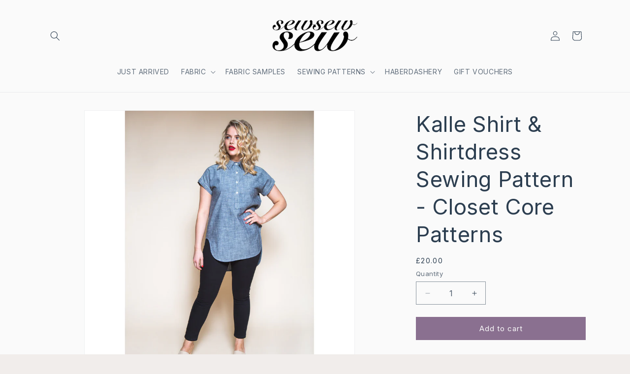

--- FILE ---
content_type: text/html; charset=utf-8
request_url: https://sewsewsew.co.uk/products/kalle-shirt-shirtdress-sewing-pattern-closet-core-patterns
body_size: 45071
content:
<!doctype html>
<html class="js" lang="en">
  <head>
    <meta charset="utf-8">
    <meta http-equiv="X-UA-Compatible" content="IE=edge">
    <meta name="viewport" content="width=device-width,initial-scale=1">
    <meta name="theme-color" content="">
    <link rel="canonical" href="https://sewsewsew.co.uk/products/kalle-shirt-shirtdress-sewing-pattern-closet-core-patterns"><link rel="icon" type="image/png" href="//sewsewsew.co.uk/cdn/shop/files/favicon.jpg?crop=center&height=32&v=1682362747&width=32"><link rel="preconnect" href="https://fonts.shopifycdn.com" crossorigin><title>
      Kalle Shirt &amp; Shirtdress Sewing Pattern - Closet Core Patterns
 &ndash; Sew Sew Sew</title>

    
      <meta name="description" content="With a loose, body-skimming silhouette and a number of interchangeable features, the Kalle Shirt &amp;amp; Shirtdress is the ultimate in chic, easy dressing. View A is cropped with a wide-faced hem, View B is a tunic length shirt inspired by classic men&#39;s oxfords, and View C is a stylish shirtdress with a high-low hem. All">
    

    

<meta property="og:site_name" content="Sew Sew Sew">
<meta property="og:url" content="https://sewsewsew.co.uk/products/kalle-shirt-shirtdress-sewing-pattern-closet-core-patterns">
<meta property="og:title" content="Kalle Shirt &amp; Shirtdress Sewing Pattern - Closet Core Patterns">
<meta property="og:type" content="product">
<meta property="og:description" content="With a loose, body-skimming silhouette and a number of interchangeable features, the Kalle Shirt &amp;amp; Shirtdress is the ultimate in chic, easy dressing. View A is cropped with a wide-faced hem, View B is a tunic length shirt inspired by classic men&#39;s oxfords, and View C is a stylish shirtdress with a high-low hem. All"><meta property="og:image" content="http://sewsewsew.co.uk/cdn/shop/products/Kalle-Shirt_View-B-Tunic-1.jpg?v=1620849000">
  <meta property="og:image:secure_url" content="https://sewsewsew.co.uk/cdn/shop/products/Kalle-Shirt_View-B-Tunic-1.jpg?v=1620849000">
  <meta property="og:image:width" content="1500">
  <meta property="og:image:height" content="1500"><meta property="og:price:amount" content="20.00">
  <meta property="og:price:currency" content="GBP"><meta name="twitter:card" content="summary_large_image">
<meta name="twitter:title" content="Kalle Shirt &amp; Shirtdress Sewing Pattern - Closet Core Patterns">
<meta name="twitter:description" content="With a loose, body-skimming silhouette and a number of interchangeable features, the Kalle Shirt &amp;amp; Shirtdress is the ultimate in chic, easy dressing. View A is cropped with a wide-faced hem, View B is a tunic length shirt inspired by classic men&#39;s oxfords, and View C is a stylish shirtdress with a high-low hem. All">


    <script src="//sewsewsew.co.uk/cdn/shop/t/27/assets/constants.js?v=132983761750457495441762804921" defer="defer"></script>
    <script src="//sewsewsew.co.uk/cdn/shop/t/27/assets/pubsub.js?v=25310214064522200911762805002" defer="defer"></script>
    <script src="//sewsewsew.co.uk/cdn/shop/t/27/assets/global.js?v=7301445359237545521762804927" defer="defer"></script>
    <script src="//sewsewsew.co.uk/cdn/shop/t/27/assets/details-disclosure.js?v=13653116266235556501762804923" defer="defer"></script>
    <script src="//sewsewsew.co.uk/cdn/shop/t/27/assets/details-modal.js?v=25581673532751508451762804924" defer="defer"></script>
    <script src="//sewsewsew.co.uk/cdn/shop/t/27/assets/search-form.js?v=133129549252120666541762805008" defer="defer"></script><script src="//sewsewsew.co.uk/cdn/shop/t/27/assets/animations.js?v=88693664871331136111762804890" defer="defer"></script><script>window.performance && window.performance.mark && window.performance.mark('shopify.content_for_header.start');</script><meta id="shopify-digital-wallet" name="shopify-digital-wallet" content="/25283526755/digital_wallets/dialog">
<meta name="shopify-checkout-api-token" content="8a613183d91e540cc1ea285a2a17dabf">
<meta id="in-context-paypal-metadata" data-shop-id="25283526755" data-venmo-supported="false" data-environment="production" data-locale="en_US" data-paypal-v4="true" data-currency="GBP">
<link rel="alternate" type="application/json+oembed" href="https://sewsewsew.co.uk/products/kalle-shirt-shirtdress-sewing-pattern-closet-core-patterns.oembed">
<script async="async" src="/checkouts/internal/preloads.js?locale=en-GB"></script>
<link rel="preconnect" href="https://shop.app" crossorigin="anonymous">
<script async="async" src="https://shop.app/checkouts/internal/preloads.js?locale=en-GB&shop_id=25283526755" crossorigin="anonymous"></script>
<script id="shopify-features" type="application/json">{"accessToken":"8a613183d91e540cc1ea285a2a17dabf","betas":["rich-media-storefront-analytics"],"domain":"sewsewsew.co.uk","predictiveSearch":true,"shopId":25283526755,"locale":"en"}</script>
<script>var Shopify = Shopify || {};
Shopify.shop = "sew-sew-sew-fabric.myshopify.com";
Shopify.locale = "en";
Shopify.currency = {"active":"GBP","rate":"1.0"};
Shopify.country = "GB";
Shopify.theme = {"name":"Dawn 10 Nov 25 updated","id":186938130814,"schema_name":"Dawn","schema_version":"15.4.0","theme_store_id":887,"role":"main"};
Shopify.theme.handle = "null";
Shopify.theme.style = {"id":null,"handle":null};
Shopify.cdnHost = "sewsewsew.co.uk/cdn";
Shopify.routes = Shopify.routes || {};
Shopify.routes.root = "/";</script>
<script type="module">!function(o){(o.Shopify=o.Shopify||{}).modules=!0}(window);</script>
<script>!function(o){function n(){var o=[];function n(){o.push(Array.prototype.slice.apply(arguments))}return n.q=o,n}var t=o.Shopify=o.Shopify||{};t.loadFeatures=n(),t.autoloadFeatures=n()}(window);</script>
<script>
  window.ShopifyPay = window.ShopifyPay || {};
  window.ShopifyPay.apiHost = "shop.app\/pay";
  window.ShopifyPay.redirectState = null;
</script>
<script id="shop-js-analytics" type="application/json">{"pageType":"product"}</script>
<script defer="defer" async type="module" src="//sewsewsew.co.uk/cdn/shopifycloud/shop-js/modules/v2/client.init-shop-cart-sync_BdyHc3Nr.en.esm.js"></script>
<script defer="defer" async type="module" src="//sewsewsew.co.uk/cdn/shopifycloud/shop-js/modules/v2/chunk.common_Daul8nwZ.esm.js"></script>
<script type="module">
  await import("//sewsewsew.co.uk/cdn/shopifycloud/shop-js/modules/v2/client.init-shop-cart-sync_BdyHc3Nr.en.esm.js");
await import("//sewsewsew.co.uk/cdn/shopifycloud/shop-js/modules/v2/chunk.common_Daul8nwZ.esm.js");

  window.Shopify.SignInWithShop?.initShopCartSync?.({"fedCMEnabled":true,"windoidEnabled":true});

</script>
<script>
  window.Shopify = window.Shopify || {};
  if (!window.Shopify.featureAssets) window.Shopify.featureAssets = {};
  window.Shopify.featureAssets['shop-js'] = {"shop-cart-sync":["modules/v2/client.shop-cart-sync_QYOiDySF.en.esm.js","modules/v2/chunk.common_Daul8nwZ.esm.js"],"init-fed-cm":["modules/v2/client.init-fed-cm_DchLp9rc.en.esm.js","modules/v2/chunk.common_Daul8nwZ.esm.js"],"shop-button":["modules/v2/client.shop-button_OV7bAJc5.en.esm.js","modules/v2/chunk.common_Daul8nwZ.esm.js"],"init-windoid":["modules/v2/client.init-windoid_DwxFKQ8e.en.esm.js","modules/v2/chunk.common_Daul8nwZ.esm.js"],"shop-cash-offers":["modules/v2/client.shop-cash-offers_DWtL6Bq3.en.esm.js","modules/v2/chunk.common_Daul8nwZ.esm.js","modules/v2/chunk.modal_CQq8HTM6.esm.js"],"shop-toast-manager":["modules/v2/client.shop-toast-manager_CX9r1SjA.en.esm.js","modules/v2/chunk.common_Daul8nwZ.esm.js"],"init-shop-email-lookup-coordinator":["modules/v2/client.init-shop-email-lookup-coordinator_UhKnw74l.en.esm.js","modules/v2/chunk.common_Daul8nwZ.esm.js"],"pay-button":["modules/v2/client.pay-button_DzxNnLDY.en.esm.js","modules/v2/chunk.common_Daul8nwZ.esm.js"],"avatar":["modules/v2/client.avatar_BTnouDA3.en.esm.js"],"init-shop-cart-sync":["modules/v2/client.init-shop-cart-sync_BdyHc3Nr.en.esm.js","modules/v2/chunk.common_Daul8nwZ.esm.js"],"shop-login-button":["modules/v2/client.shop-login-button_D8B466_1.en.esm.js","modules/v2/chunk.common_Daul8nwZ.esm.js","modules/v2/chunk.modal_CQq8HTM6.esm.js"],"init-customer-accounts-sign-up":["modules/v2/client.init-customer-accounts-sign-up_C8fpPm4i.en.esm.js","modules/v2/client.shop-login-button_D8B466_1.en.esm.js","modules/v2/chunk.common_Daul8nwZ.esm.js","modules/v2/chunk.modal_CQq8HTM6.esm.js"],"init-shop-for-new-customer-accounts":["modules/v2/client.init-shop-for-new-customer-accounts_CVTO0Ztu.en.esm.js","modules/v2/client.shop-login-button_D8B466_1.en.esm.js","modules/v2/chunk.common_Daul8nwZ.esm.js","modules/v2/chunk.modal_CQq8HTM6.esm.js"],"init-customer-accounts":["modules/v2/client.init-customer-accounts_dRgKMfrE.en.esm.js","modules/v2/client.shop-login-button_D8B466_1.en.esm.js","modules/v2/chunk.common_Daul8nwZ.esm.js","modules/v2/chunk.modal_CQq8HTM6.esm.js"],"shop-follow-button":["modules/v2/client.shop-follow-button_CkZpjEct.en.esm.js","modules/v2/chunk.common_Daul8nwZ.esm.js","modules/v2/chunk.modal_CQq8HTM6.esm.js"],"lead-capture":["modules/v2/client.lead-capture_BntHBhfp.en.esm.js","modules/v2/chunk.common_Daul8nwZ.esm.js","modules/v2/chunk.modal_CQq8HTM6.esm.js"],"checkout-modal":["modules/v2/client.checkout-modal_CfxcYbTm.en.esm.js","modules/v2/chunk.common_Daul8nwZ.esm.js","modules/v2/chunk.modal_CQq8HTM6.esm.js"],"shop-login":["modules/v2/client.shop-login_Da4GZ2H6.en.esm.js","modules/v2/chunk.common_Daul8nwZ.esm.js","modules/v2/chunk.modal_CQq8HTM6.esm.js"],"payment-terms":["modules/v2/client.payment-terms_MV4M3zvL.en.esm.js","modules/v2/chunk.common_Daul8nwZ.esm.js","modules/v2/chunk.modal_CQq8HTM6.esm.js"]};
</script>
<script>(function() {
  var isLoaded = false;
  function asyncLoad() {
    if (isLoaded) return;
    isLoaded = true;
    var urls = ["https:\/\/instafeed.nfcube.com\/cdn\/88af523b0d42c82cc0d51806dc9126fc.js?shop=sew-sew-sew-fabric.myshopify.com"];
    for (var i = 0; i < urls.length; i++) {
      var s = document.createElement('script');
      s.type = 'text/javascript';
      s.async = true;
      s.src = urls[i];
      var x = document.getElementsByTagName('script')[0];
      x.parentNode.insertBefore(s, x);
    }
  };
  if(window.attachEvent) {
    window.attachEvent('onload', asyncLoad);
  } else {
    window.addEventListener('load', asyncLoad, false);
  }
})();</script>
<script id="__st">var __st={"a":25283526755,"offset":0,"reqid":"fb78fddf-d951-49c0-bb6a-3c984c7478af-1768959131","pageurl":"sewsewsew.co.uk\/products\/kalle-shirt-shirtdress-sewing-pattern-closet-core-patterns","u":"b27f302e7329","p":"product","rtyp":"product","rid":6668115837112};</script>
<script>window.ShopifyPaypalV4VisibilityTracking = true;</script>
<script id="captcha-bootstrap">!function(){'use strict';const t='contact',e='account',n='new_comment',o=[[t,t],['blogs',n],['comments',n],[t,'customer']],c=[[e,'customer_login'],[e,'guest_login'],[e,'recover_customer_password'],[e,'create_customer']],r=t=>t.map((([t,e])=>`form[action*='/${t}']:not([data-nocaptcha='true']) input[name='form_type'][value='${e}']`)).join(','),a=t=>()=>t?[...document.querySelectorAll(t)].map((t=>t.form)):[];function s(){const t=[...o],e=r(t);return a(e)}const i='password',u='form_key',d=['recaptcha-v3-token','g-recaptcha-response','h-captcha-response',i],f=()=>{try{return window.sessionStorage}catch{return}},m='__shopify_v',_=t=>t.elements[u];function p(t,e,n=!1){try{const o=window.sessionStorage,c=JSON.parse(o.getItem(e)),{data:r}=function(t){const{data:e,action:n}=t;return t[m]||n?{data:e,action:n}:{data:t,action:n}}(c);for(const[e,n]of Object.entries(r))t.elements[e]&&(t.elements[e].value=n);n&&o.removeItem(e)}catch(o){console.error('form repopulation failed',{error:o})}}const l='form_type',E='cptcha';function T(t){t.dataset[E]=!0}const w=window,h=w.document,L='Shopify',v='ce_forms',y='captcha';let A=!1;((t,e)=>{const n=(g='f06e6c50-85a8-45c8-87d0-21a2b65856fe',I='https://cdn.shopify.com/shopifycloud/storefront-forms-hcaptcha/ce_storefront_forms_captcha_hcaptcha.v1.5.2.iife.js',D={infoText:'Protected by hCaptcha',privacyText:'Privacy',termsText:'Terms'},(t,e,n)=>{const o=w[L][v],c=o.bindForm;if(c)return c(t,g,e,D).then(n);var r;o.q.push([[t,g,e,D],n]),r=I,A||(h.body.append(Object.assign(h.createElement('script'),{id:'captcha-provider',async:!0,src:r})),A=!0)});var g,I,D;w[L]=w[L]||{},w[L][v]=w[L][v]||{},w[L][v].q=[],w[L][y]=w[L][y]||{},w[L][y].protect=function(t,e){n(t,void 0,e),T(t)},Object.freeze(w[L][y]),function(t,e,n,w,h,L){const[v,y,A,g]=function(t,e,n){const i=e?o:[],u=t?c:[],d=[...i,...u],f=r(d),m=r(i),_=r(d.filter((([t,e])=>n.includes(e))));return[a(f),a(m),a(_),s()]}(w,h,L),I=t=>{const e=t.target;return e instanceof HTMLFormElement?e:e&&e.form},D=t=>v().includes(t);t.addEventListener('submit',(t=>{const e=I(t);if(!e)return;const n=D(e)&&!e.dataset.hcaptchaBound&&!e.dataset.recaptchaBound,o=_(e),c=g().includes(e)&&(!o||!o.value);(n||c)&&t.preventDefault(),c&&!n&&(function(t){try{if(!f())return;!function(t){const e=f();if(!e)return;const n=_(t);if(!n)return;const o=n.value;o&&e.removeItem(o)}(t);const e=Array.from(Array(32),(()=>Math.random().toString(36)[2])).join('');!function(t,e){_(t)||t.append(Object.assign(document.createElement('input'),{type:'hidden',name:u})),t.elements[u].value=e}(t,e),function(t,e){const n=f();if(!n)return;const o=[...t.querySelectorAll(`input[type='${i}']`)].map((({name:t})=>t)),c=[...d,...o],r={};for(const[a,s]of new FormData(t).entries())c.includes(a)||(r[a]=s);n.setItem(e,JSON.stringify({[m]:1,action:t.action,data:r}))}(t,e)}catch(e){console.error('failed to persist form',e)}}(e),e.submit())}));const S=(t,e)=>{t&&!t.dataset[E]&&(n(t,e.some((e=>e===t))),T(t))};for(const o of['focusin','change'])t.addEventListener(o,(t=>{const e=I(t);D(e)&&S(e,y())}));const B=e.get('form_key'),M=e.get(l),P=B&&M;t.addEventListener('DOMContentLoaded',(()=>{const t=y();if(P)for(const e of t)e.elements[l].value===M&&p(e,B);[...new Set([...A(),...v().filter((t=>'true'===t.dataset.shopifyCaptcha))])].forEach((e=>S(e,t)))}))}(h,new URLSearchParams(w.location.search),n,t,e,['guest_login'])})(!0,!0)}();</script>
<script integrity="sha256-4kQ18oKyAcykRKYeNunJcIwy7WH5gtpwJnB7kiuLZ1E=" data-source-attribution="shopify.loadfeatures" defer="defer" src="//sewsewsew.co.uk/cdn/shopifycloud/storefront/assets/storefront/load_feature-a0a9edcb.js" crossorigin="anonymous"></script>
<script crossorigin="anonymous" defer="defer" src="//sewsewsew.co.uk/cdn/shopifycloud/storefront/assets/shopify_pay/storefront-65b4c6d7.js?v=20250812"></script>
<script data-source-attribution="shopify.dynamic_checkout.dynamic.init">var Shopify=Shopify||{};Shopify.PaymentButton=Shopify.PaymentButton||{isStorefrontPortableWallets:!0,init:function(){window.Shopify.PaymentButton.init=function(){};var t=document.createElement("script");t.src="https://sewsewsew.co.uk/cdn/shopifycloud/portable-wallets/latest/portable-wallets.en.js",t.type="module",document.head.appendChild(t)}};
</script>
<script data-source-attribution="shopify.dynamic_checkout.buyer_consent">
  function portableWalletsHideBuyerConsent(e){var t=document.getElementById("shopify-buyer-consent"),n=document.getElementById("shopify-subscription-policy-button");t&&n&&(t.classList.add("hidden"),t.setAttribute("aria-hidden","true"),n.removeEventListener("click",e))}function portableWalletsShowBuyerConsent(e){var t=document.getElementById("shopify-buyer-consent"),n=document.getElementById("shopify-subscription-policy-button");t&&n&&(t.classList.remove("hidden"),t.removeAttribute("aria-hidden"),n.addEventListener("click",e))}window.Shopify?.PaymentButton&&(window.Shopify.PaymentButton.hideBuyerConsent=portableWalletsHideBuyerConsent,window.Shopify.PaymentButton.showBuyerConsent=portableWalletsShowBuyerConsent);
</script>
<script data-source-attribution="shopify.dynamic_checkout.cart.bootstrap">document.addEventListener("DOMContentLoaded",(function(){function t(){return document.querySelector("shopify-accelerated-checkout-cart, shopify-accelerated-checkout")}if(t())Shopify.PaymentButton.init();else{new MutationObserver((function(e,n){t()&&(Shopify.PaymentButton.init(),n.disconnect())})).observe(document.body,{childList:!0,subtree:!0})}}));
</script>
<script id='scb4127' type='text/javascript' async='' src='https://sewsewsew.co.uk/cdn/shopifycloud/privacy-banner/storefront-banner.js'></script><link id="shopify-accelerated-checkout-styles" rel="stylesheet" media="screen" href="https://sewsewsew.co.uk/cdn/shopifycloud/portable-wallets/latest/accelerated-checkout-backwards-compat.css" crossorigin="anonymous">
<style id="shopify-accelerated-checkout-cart">
        #shopify-buyer-consent {
  margin-top: 1em;
  display: inline-block;
  width: 100%;
}

#shopify-buyer-consent.hidden {
  display: none;
}

#shopify-subscription-policy-button {
  background: none;
  border: none;
  padding: 0;
  text-decoration: underline;
  font-size: inherit;
  cursor: pointer;
}

#shopify-subscription-policy-button::before {
  box-shadow: none;
}

      </style>
<script id="sections-script" data-sections="header" defer="defer" src="//sewsewsew.co.uk/cdn/shop/t/27/compiled_assets/scripts.js?v=5253"></script>
<script>window.performance && window.performance.mark && window.performance.mark('shopify.content_for_header.end');</script>


    <style data-shopify>
      @font-face {
  font-family: Inter;
  font-weight: 400;
  font-style: normal;
  font-display: swap;
  src: url("//sewsewsew.co.uk/cdn/fonts/inter/inter_n4.b2a3f24c19b4de56e8871f609e73ca7f6d2e2bb9.woff2") format("woff2"),
       url("//sewsewsew.co.uk/cdn/fonts/inter/inter_n4.af8052d517e0c9ffac7b814872cecc27ae1fa132.woff") format("woff");
}

      @font-face {
  font-family: Inter;
  font-weight: 700;
  font-style: normal;
  font-display: swap;
  src: url("//sewsewsew.co.uk/cdn/fonts/inter/inter_n7.02711e6b374660cfc7915d1afc1c204e633421e4.woff2") format("woff2"),
       url("//sewsewsew.co.uk/cdn/fonts/inter/inter_n7.6dab87426f6b8813070abd79972ceaf2f8d3b012.woff") format("woff");
}

      @font-face {
  font-family: Inter;
  font-weight: 400;
  font-style: italic;
  font-display: swap;
  src: url("//sewsewsew.co.uk/cdn/fonts/inter/inter_i4.feae1981dda792ab80d117249d9c7e0f1017e5b3.woff2") format("woff2"),
       url("//sewsewsew.co.uk/cdn/fonts/inter/inter_i4.62773b7113d5e5f02c71486623cf828884c85c6e.woff") format("woff");
}

      @font-face {
  font-family: Inter;
  font-weight: 700;
  font-style: italic;
  font-display: swap;
  src: url("//sewsewsew.co.uk/cdn/fonts/inter/inter_i7.b377bcd4cc0f160622a22d638ae7e2cd9b86ea4c.woff2") format("woff2"),
       url("//sewsewsew.co.uk/cdn/fonts/inter/inter_i7.7c69a6a34e3bb44fcf6f975857e13b9a9b25beb4.woff") format("woff");
}

      @font-face {
  font-family: Inter;
  font-weight: 400;
  font-style: normal;
  font-display: swap;
  src: url("//sewsewsew.co.uk/cdn/fonts/inter/inter_n4.b2a3f24c19b4de56e8871f609e73ca7f6d2e2bb9.woff2") format("woff2"),
       url("//sewsewsew.co.uk/cdn/fonts/inter/inter_n4.af8052d517e0c9ffac7b814872cecc27ae1fa132.woff") format("woff");
}


      
        :root,
        .color-background-1 {
          --color-background: 241,237,235;
        
          --gradient-background: #f1edeb;
        

        

        --color-foreground: 0,0,0;
        --color-background-contrast: 189,170,160;
        --color-shadow: 18,18,18;
        --color-button: 255,255,255;
        --color-button-text: 255,255,255;
        --color-secondary-button: 241,237,235;
        --color-secondary-button-text: 18,18,18;
        --color-link: 18,18,18;
        --color-badge-foreground: 0,0,0;
        --color-badge-background: 241,237,235;
        --color-badge-border: 0,0,0;
        --payment-terms-background-color: rgb(241 237 235);
      }
      
        
        .color-background-2 {
          --color-background: 0,0,0;
        
          --gradient-background: #000000;
        

        

        --color-foreground: 255,255,255;
        --color-background-contrast: 128,128,128;
        --color-shadow: 0,0,0;
        --color-button: 0,0,0;
        --color-button-text: 255,255,255;
        --color-secondary-button: 0,0,0;
        --color-secondary-button-text: 0,0,0;
        --color-link: 0,0,0;
        --color-badge-foreground: 255,255,255;
        --color-badge-background: 0,0,0;
        --color-badge-border: 255,255,255;
        --payment-terms-background-color: rgb(0 0 0);
      }
      
        
        .color-inverse {
          --color-background: 241,237,235;
        
          --gradient-background: #f1edeb;
        

        

        --color-foreground: 18,18,18;
        --color-background-contrast: 189,170,160;
        --color-shadow: 18,18,18;
        --color-button: 255,255,255;
        --color-button-text: 18,18,18;
        --color-secondary-button: 241,237,235;
        --color-secondary-button-text: 255,255,255;
        --color-link: 255,255,255;
        --color-badge-foreground: 18,18,18;
        --color-badge-background: 241,237,235;
        --color-badge-border: 18,18,18;
        --payment-terms-background-color: rgb(241 237 235);
      }
      
        
        .color-accent-1 {
          --color-background: 128,63,106;
        
          --gradient-background: #803f6a;
        

        

        --color-foreground: 255,255,255;
        --color-background-contrast: 43,21,35;
        --color-shadow: 18,18,18;
        --color-button: 255,255,255;
        --color-button-text: 141,59,114;
        --color-secondary-button: 128,63,106;
        --color-secondary-button-text: 255,255,255;
        --color-link: 255,255,255;
        --color-badge-foreground: 255,255,255;
        --color-badge-background: 128,63,106;
        --color-badge-border: 255,255,255;
        --payment-terms-background-color: rgb(128 63 106);
      }
      
        
        .color-accent-2 {
          --color-background: 255,255,255;
        
          --gradient-background: #ffffff;
        

        

        --color-foreground: 255,255,255;
        --color-background-contrast: 191,191,191;
        --color-shadow: 18,18,18;
        --color-button: 255,255,255;
        --color-button-text: 138,112,144;
        --color-secondary-button: 255,255,255;
        --color-secondary-button-text: 255,255,255;
        --color-link: 255,255,255;
        --color-badge-foreground: 255,255,255;
        --color-badge-background: 255,255,255;
        --color-badge-border: 255,255,255;
        --payment-terms-background-color: rgb(255 255 255);
      }
      
        
        .color-scheme-f59d74b3-44bb-4717-bf17-5eba7c3ca5ee {
          --color-background: 250,250,250;
        
          --gradient-background: #fafafa;
        

        

        --color-foreground: 0,0,0;
        --color-background-contrast: 186,186,186;
        --color-shadow: 0,0,0;
        --color-button: 181,161,198;
        --color-button-text: 250,250,250;
        --color-secondary-button: 250,250,250;
        --color-secondary-button-text: 0,0,0;
        --color-link: 0,0,0;
        --color-badge-foreground: 0,0,0;
        --color-badge-background: 250,250,250;
        --color-badge-border: 0,0,0;
        --payment-terms-background-color: rgb(250 250 250);
      }
      
        
        .color-scheme-f560fb3a-202c-4d05-ad94-ddb0c87fca42 {
          --color-background: 250,250,250;
        
          --gradient-background: #fafafa;
        

        

        --color-foreground: 44,62,80;
        --color-background-contrast: 186,186,186;
        --color-shadow: 44,62,80;
        --color-button: 138,112,144;
        --color-button-text: 250,250,250;
        --color-secondary-button: 250,250,250;
        --color-secondary-button-text: 44,62,80;
        --color-link: 44,62,80;
        --color-badge-foreground: 44,62,80;
        --color-badge-background: 250,250,250;
        --color-badge-border: 44,62,80;
        --payment-terms-background-color: rgb(250 250 250);
      }
      
        
        .color-scheme-2a4df5f6-ca0d-42f8-ba4a-2ece4358b9a1 {
          --color-background: 250,250,250;
        
          --gradient-background: #fafafa;
        

        

        --color-foreground: 18,18,18;
        --color-background-contrast: 186,186,186;
        --color-shadow: 18,18,18;
        --color-button: 0,0,0;
        --color-button-text: 255,252,249;
        --color-secondary-button: 250,250,250;
        --color-secondary-button-text: 18,18,18;
        --color-link: 18,18,18;
        --color-badge-foreground: 18,18,18;
        --color-badge-background: 250,250,250;
        --color-badge-border: 18,18,18;
        --payment-terms-background-color: rgb(250 250 250);
      }
      
        
        .color-scheme-8243a2d3-e880-472e-ad62-6656ba632f63 {
          --color-background: 241,237,235;
        
          --gradient-background: #f1edeb;
        

        

        --color-foreground: 0,0,0;
        --color-background-contrast: 189,170,160;
        --color-shadow: 0,0,0;
        --color-button: 0,0,0;
        --color-button-text: 255,255,255;
        --color-secondary-button: 241,237,235;
        --color-secondary-button-text: 0,0,0;
        --color-link: 0,0,0;
        --color-badge-foreground: 0,0,0;
        --color-badge-background: 241,237,235;
        --color-badge-border: 0,0,0;
        --payment-terms-background-color: rgb(241 237 235);
      }
      

      body, .color-background-1, .color-background-2, .color-inverse, .color-accent-1, .color-accent-2, .color-scheme-f59d74b3-44bb-4717-bf17-5eba7c3ca5ee, .color-scheme-f560fb3a-202c-4d05-ad94-ddb0c87fca42, .color-scheme-2a4df5f6-ca0d-42f8-ba4a-2ece4358b9a1, .color-scheme-8243a2d3-e880-472e-ad62-6656ba632f63 {
        color: rgba(var(--color-foreground), 0.75);
        background-color: rgb(var(--color-background));
      }

      :root {
        --font-body-family: Inter, sans-serif;
        --font-body-style: normal;
        --font-body-weight: 400;
        --font-body-weight-bold: 700;

        --font-heading-family: Inter, sans-serif;
        --font-heading-style: normal;
        --font-heading-weight: 400;

        --font-body-scale: 1.0;
        --font-heading-scale: 1.1;

        --media-padding: px;
        --media-border-opacity: 0.05;
        --media-border-width: 1px;
        --media-radius: 0px;
        --media-shadow-opacity: 0.0;
        --media-shadow-horizontal-offset: 0px;
        --media-shadow-vertical-offset: 4px;
        --media-shadow-blur-radius: 5px;
        --media-shadow-visible: 0;

        --page-width: 120rem;
        --page-width-margin: 0rem;

        --product-card-image-padding: 0.0rem;
        --product-card-corner-radius: 0.0rem;
        --product-card-text-alignment: center;
        --product-card-border-width: 0.0rem;
        --product-card-border-opacity: 0.1;
        --product-card-shadow-opacity: 0.0;
        --product-card-shadow-visible: 0;
        --product-card-shadow-horizontal-offset: 0.0rem;
        --product-card-shadow-vertical-offset: 0.4rem;
        --product-card-shadow-blur-radius: 0.5rem;

        --collection-card-image-padding: 0.0rem;
        --collection-card-corner-radius: 0.0rem;
        --collection-card-text-alignment: center;
        --collection-card-border-width: 0.0rem;
        --collection-card-border-opacity: 0.1;
        --collection-card-shadow-opacity: 0.0;
        --collection-card-shadow-visible: 0;
        --collection-card-shadow-horizontal-offset: 0.0rem;
        --collection-card-shadow-vertical-offset: 0.4rem;
        --collection-card-shadow-blur-radius: 0.5rem;

        --blog-card-image-padding: 0.0rem;
        --blog-card-corner-radius: 0.0rem;
        --blog-card-text-alignment: center;
        --blog-card-border-width: 0.0rem;
        --blog-card-border-opacity: 0.1;
        --blog-card-shadow-opacity: 0.0;
        --blog-card-shadow-visible: 0;
        --blog-card-shadow-horizontal-offset: 0.0rem;
        --blog-card-shadow-vertical-offset: 0.4rem;
        --blog-card-shadow-blur-radius: 0.5rem;

        --badge-corner-radius: 4.0rem;

        --popup-border-width: 1px;
        --popup-border-opacity: 0.1;
        --popup-corner-radius: 0px;
        --popup-shadow-opacity: 0.0;
        --popup-shadow-horizontal-offset: 0px;
        --popup-shadow-vertical-offset: 4px;
        --popup-shadow-blur-radius: 5px;

        --drawer-border-width: 1px;
        --drawer-border-opacity: 0.1;
        --drawer-shadow-opacity: 0.0;
        --drawer-shadow-horizontal-offset: 0px;
        --drawer-shadow-vertical-offset: 4px;
        --drawer-shadow-blur-radius: 5px;

        --spacing-sections-desktop: 0px;
        --spacing-sections-mobile: 0px;

        --grid-desktop-vertical-spacing: 8px;
        --grid-desktop-horizontal-spacing: 8px;
        --grid-mobile-vertical-spacing: 4px;
        --grid-mobile-horizontal-spacing: 4px;

        --text-boxes-border-opacity: 0.1;
        --text-boxes-border-width: 0px;
        --text-boxes-radius: 0px;
        --text-boxes-shadow-opacity: 0.0;
        --text-boxes-shadow-visible: 0;
        --text-boxes-shadow-horizontal-offset: 0px;
        --text-boxes-shadow-vertical-offset: 4px;
        --text-boxes-shadow-blur-radius: 5px;

        --buttons-radius: 0px;
        --buttons-radius-outset: 0px;
        --buttons-border-width: 1px;
        --buttons-border-opacity: 1.0;
        --buttons-shadow-opacity: 0.0;
        --buttons-shadow-visible: 0;
        --buttons-shadow-horizontal-offset: 0px;
        --buttons-shadow-vertical-offset: 4px;
        --buttons-shadow-blur-radius: 5px;
        --buttons-border-offset: 0px;

        --inputs-radius: 0px;
        --inputs-border-width: 1px;
        --inputs-border-opacity: 0.55;
        --inputs-shadow-opacity: 0.0;
        --inputs-shadow-horizontal-offset: 0px;
        --inputs-margin-offset: 0px;
        --inputs-shadow-vertical-offset: 4px;
        --inputs-shadow-blur-radius: 5px;
        --inputs-radius-outset: 0px;

        --variant-pills-radius: 40px;
        --variant-pills-border-width: 1px;
        --variant-pills-border-opacity: 0.55;
        --variant-pills-shadow-opacity: 0.0;
        --variant-pills-shadow-horizontal-offset: 0px;
        --variant-pills-shadow-vertical-offset: 4px;
        --variant-pills-shadow-blur-radius: 5px;
      }

      *,
      *::before,
      *::after {
        box-sizing: inherit;
      }

      html {
        box-sizing: border-box;
        font-size: calc(var(--font-body-scale) * 62.5%);
        height: 100%;
      }

      body {
        display: grid;
        grid-template-rows: auto auto 1fr auto;
        grid-template-columns: 100%;
        min-height: 100%;
        margin: 0;
        font-size: 1.5rem;
        letter-spacing: 0.06rem;
        line-height: calc(1 + 0.8 / var(--font-body-scale));
        font-family: var(--font-body-family);
        font-style: var(--font-body-style);
        font-weight: var(--font-body-weight);
      }

      @media screen and (min-width: 750px) {
        body {
          font-size: 1.6rem;
        }
      }
    </style>

    <link href="//sewsewsew.co.uk/cdn/shop/t/27/assets/base.css?v=94766486181008560571762804891" rel="stylesheet" type="text/css" media="all" />
    <link rel="stylesheet" href="//sewsewsew.co.uk/cdn/shop/t/27/assets/component-cart-items.css?v=13033300910818915211762804898" media="print" onload="this.media='all'"><link href="//sewsewsew.co.uk/cdn/shop/t/27/assets/component-cart-drawer.css?v=39223250576183958541762804898" rel="stylesheet" type="text/css" media="all" />
      <link href="//sewsewsew.co.uk/cdn/shop/t/27/assets/component-cart.css?v=164708765130180853531762804900" rel="stylesheet" type="text/css" media="all" />
      <link href="//sewsewsew.co.uk/cdn/shop/t/27/assets/component-totals.css?v=15906652033866631521762804919" rel="stylesheet" type="text/css" media="all" />
      <link href="//sewsewsew.co.uk/cdn/shop/t/27/assets/component-price.css?v=47596247576480123001762804912" rel="stylesheet" type="text/css" media="all" />
      <link href="//sewsewsew.co.uk/cdn/shop/t/27/assets/component-discounts.css?v=152760482443307489271762804902" rel="stylesheet" type="text/css" media="all" />

      <link rel="preload" as="font" href="//sewsewsew.co.uk/cdn/fonts/inter/inter_n4.b2a3f24c19b4de56e8871f609e73ca7f6d2e2bb9.woff2" type="font/woff2" crossorigin>
      

      <link rel="preload" as="font" href="//sewsewsew.co.uk/cdn/fonts/inter/inter_n4.b2a3f24c19b4de56e8871f609e73ca7f6d2e2bb9.woff2" type="font/woff2" crossorigin>
      
<link href="//sewsewsew.co.uk/cdn/shop/t/27/assets/component-localization-form.css?v=170315343355214948141762804906" rel="stylesheet" type="text/css" media="all" />
      <script src="//sewsewsew.co.uk/cdn/shop/t/27/assets/localization-form.js?v=144176611646395275351762804991" defer="defer"></script><link
        rel="stylesheet"
        href="//sewsewsew.co.uk/cdn/shop/t/27/assets/component-predictive-search.css?v=118923337488134913561762804911"
        media="print"
        onload="this.media='all'"
      ><script>
      if (Shopify.designMode) {
        document.documentElement.classList.add('shopify-design-mode');
      }
    </script>
  <!-- BEGIN app block: shopify://apps/judge-me-reviews/blocks/judgeme_core/61ccd3b1-a9f2-4160-9fe9-4fec8413e5d8 --><!-- Start of Judge.me Core -->






<link rel="dns-prefetch" href="https://cdnwidget.judge.me">
<link rel="dns-prefetch" href="https://cdn.judge.me">
<link rel="dns-prefetch" href="https://cdn1.judge.me">
<link rel="dns-prefetch" href="https://api.judge.me">

<script data-cfasync='false' class='jdgm-settings-script'>window.jdgmSettings={"pagination":5,"disable_web_reviews":false,"badge_no_review_text":"No reviews","badge_n_reviews_text":"({{ n }})","hide_badge_preview_if_no_reviews":true,"badge_hide_text":false,"enforce_center_preview_badge":false,"widget_title":"Customer Reviews","widget_open_form_text":"Write a review","widget_close_form_text":"Cancel review","widget_refresh_page_text":"Refresh page","widget_summary_text":"Based on {{ number_of_reviews }} review/reviews","widget_no_review_text":"Be the first to write a review","widget_name_field_text":"Display name","widget_verified_name_field_text":"Verified Name (public)","widget_name_placeholder_text":"Display name","widget_required_field_error_text":"This field is required.","widget_email_field_text":"Email address","widget_verified_email_field_text":"Verified Email (private, can not be edited)","widget_email_placeholder_text":"Your email address","widget_email_field_error_text":"Please enter a valid email address.","widget_rating_field_text":"Rating","widget_review_title_field_text":"Review Title","widget_review_title_placeholder_text":"Give your review a title","widget_review_body_field_text":"Review content","widget_review_body_placeholder_text":"Start writing here...","widget_pictures_field_text":"Picture/Video (optional)","widget_submit_review_text":"Submit Review","widget_submit_verified_review_text":"Submit Verified Review","widget_submit_success_msg_with_auto_publish":"Thank you! Please refresh the page in a few moments to see your review. You can remove or edit your review by logging into \u003ca href='https://judge.me/login' target='_blank' rel='nofollow noopener'\u003eJudge.me\u003c/a\u003e","widget_submit_success_msg_no_auto_publish":"Thank you! Your review will be published as soon as it is approved by the shop admin. You can remove or edit your review by logging into \u003ca href='https://judge.me/login' target='_blank' rel='nofollow noopener'\u003eJudge.me\u003c/a\u003e","widget_show_default_reviews_out_of_total_text":"Showing {{ n_reviews_shown }} out of {{ n_reviews }} reviews.","widget_show_all_link_text":"Show all","widget_show_less_link_text":"Show less","widget_author_said_text":"{{ reviewer_name }} said:","widget_days_text":"{{ n }} days ago","widget_weeks_text":"{{ n }} week/weeks ago","widget_months_text":"{{ n }} month/months ago","widget_years_text":"{{ n }} year/years ago","widget_yesterday_text":"Yesterday","widget_today_text":"Today","widget_replied_text":"\u003e\u003e {{ shop_name }} replied:","widget_read_more_text":"Read more","widget_reviewer_name_as_initial":"","widget_rating_filter_color":"#fbcd0a","widget_rating_filter_see_all_text":"See all reviews","widget_sorting_most_recent_text":"Most Recent","widget_sorting_highest_rating_text":"Highest Rating","widget_sorting_lowest_rating_text":"Lowest Rating","widget_sorting_with_pictures_text":"Only Pictures","widget_sorting_most_helpful_text":"Most Helpful","widget_open_question_form_text":"Ask a question","widget_reviews_subtab_text":"Reviews","widget_questions_subtab_text":"Questions","widget_question_label_text":"Question","widget_answer_label_text":"Answer","widget_question_placeholder_text":"Write your question here","widget_submit_question_text":"Submit Question","widget_question_submit_success_text":"Thank you for your question! We will notify you once it gets answered.","verified_badge_text":"Verified","verified_badge_bg_color":"","verified_badge_text_color":"","verified_badge_placement":"left-of-reviewer-name","widget_review_max_height":"","widget_hide_border":false,"widget_social_share":false,"widget_thumb":false,"widget_review_location_show":false,"widget_location_format":"","all_reviews_include_out_of_store_products":true,"all_reviews_out_of_store_text":"(out of store)","all_reviews_pagination":100,"all_reviews_product_name_prefix_text":"about","enable_review_pictures":true,"enable_question_anwser":false,"widget_theme":"default","review_date_format":"dd/mm/yyyy","default_sort_method":"most-recent","widget_product_reviews_subtab_text":"Product Reviews","widget_shop_reviews_subtab_text":"Shop Reviews","widget_other_products_reviews_text":"Reviews for other products","widget_store_reviews_subtab_text":"Store reviews","widget_no_store_reviews_text":"This store hasn't received any reviews yet","widget_web_restriction_product_reviews_text":"This product hasn't received any reviews yet","widget_no_items_text":"No items found","widget_show_more_text":"Show more","widget_write_a_store_review_text":"Write a Store Review","widget_other_languages_heading":"Reviews in Other Languages","widget_translate_review_text":"Translate review to {{ language }}","widget_translating_review_text":"Translating...","widget_show_original_translation_text":"Show original ({{ language }})","widget_translate_review_failed_text":"Review couldn't be translated.","widget_translate_review_retry_text":"Retry","widget_translate_review_try_again_later_text":"Try again later","show_product_url_for_grouped_product":false,"widget_sorting_pictures_first_text":"Pictures First","show_pictures_on_all_rev_page_mobile":false,"show_pictures_on_all_rev_page_desktop":false,"floating_tab_hide_mobile_install_preference":false,"floating_tab_button_name":"★ Reviews","floating_tab_title":"Let customers speak for us","floating_tab_button_color":"","floating_tab_button_background_color":"","floating_tab_url":"","floating_tab_url_enabled":false,"floating_tab_tab_style":"text","all_reviews_text_badge_text":"Customers rate us {{ shop.metafields.judgeme.all_reviews_rating | round: 1 }}/5 based on {{ shop.metafields.judgeme.all_reviews_count }} reviews.","all_reviews_text_badge_text_branded_style":"{{ shop.metafields.judgeme.all_reviews_rating | round: 1 }} out of 5 stars based on {{ shop.metafields.judgeme.all_reviews_count }} reviews","is_all_reviews_text_badge_a_link":false,"show_stars_for_all_reviews_text_badge":false,"all_reviews_text_badge_url":"","all_reviews_text_style":"branded","all_reviews_text_color_style":"judgeme_brand_color","all_reviews_text_color":"#108474","all_reviews_text_show_jm_brand":false,"featured_carousel_show_header":true,"featured_carousel_title":"What our customers say about us","testimonials_carousel_title":"Customers are saying","videos_carousel_title":"Real customer stories","cards_carousel_title":"Customers are saying","featured_carousel_count_text":"from {{ n }} reviews","featured_carousel_add_link_to_all_reviews_page":false,"featured_carousel_url":"","featured_carousel_show_images":true,"featured_carousel_autoslide_interval":5,"featured_carousel_arrows_on_the_sides":true,"featured_carousel_height":250,"featured_carousel_width":80,"featured_carousel_image_size":0,"featured_carousel_image_height":250,"featured_carousel_arrow_color":"#eeeeee","verified_count_badge_style":"branded","verified_count_badge_orientation":"horizontal","verified_count_badge_color_style":"judgeme_brand_color","verified_count_badge_color":"#108474","is_verified_count_badge_a_link":false,"verified_count_badge_url":"","verified_count_badge_show_jm_brand":true,"widget_rating_preset_default":5,"widget_first_sub_tab":"product-reviews","widget_show_histogram":true,"widget_histogram_use_custom_color":false,"widget_pagination_use_custom_color":false,"widget_star_use_custom_color":false,"widget_verified_badge_use_custom_color":false,"widget_write_review_use_custom_color":false,"picture_reminder_submit_button":"Upload Pictures","enable_review_videos":false,"mute_video_by_default":false,"widget_sorting_videos_first_text":"Videos First","widget_review_pending_text":"Pending","featured_carousel_items_for_large_screen":3,"social_share_options_order":"Facebook,Twitter","remove_microdata_snippet":true,"disable_json_ld":false,"enable_json_ld_products":false,"preview_badge_show_question_text":false,"preview_badge_no_question_text":"No questions","preview_badge_n_question_text":"{{ number_of_questions }} question/questions","qa_badge_show_icon":false,"qa_badge_position":"same-row","remove_judgeme_branding":true,"widget_add_search_bar":false,"widget_search_bar_placeholder":"Search","widget_sorting_verified_only_text":"Verified only","featured_carousel_theme":"aligned","featured_carousel_show_rating":true,"featured_carousel_show_title":true,"featured_carousel_show_body":true,"featured_carousel_show_date":false,"featured_carousel_show_reviewer":true,"featured_carousel_show_product":false,"featured_carousel_header_background_color":"#108474","featured_carousel_header_text_color":"#ffffff","featured_carousel_name_product_separator":"reviewed","featured_carousel_full_star_background":"#D4A373","featured_carousel_empty_star_background":"#dadada","featured_carousel_vertical_theme_background":"#f9fafb","featured_carousel_verified_badge_enable":true,"featured_carousel_verified_badge_color":"#108474","featured_carousel_border_style":"round","featured_carousel_review_line_length_limit":3,"featured_carousel_more_reviews_button_text":"Read more reviews","featured_carousel_view_product_button_text":"View product","all_reviews_page_load_reviews_on":"scroll","all_reviews_page_load_more_text":"Load More Reviews","disable_fb_tab_reviews":false,"enable_ajax_cdn_cache":false,"widget_advanced_speed_features":5,"widget_public_name_text":"displayed publicly like","default_reviewer_name":"John Smith","default_reviewer_name_has_non_latin":true,"widget_reviewer_anonymous":"Anonymous","medals_widget_title":"Judge.me Review Medals","medals_widget_background_color":"#f9fafb","medals_widget_position":"footer_all_pages","medals_widget_border_color":"#f9fafb","medals_widget_verified_text_position":"left","medals_widget_use_monochromatic_version":false,"medals_widget_elements_color":"#108474","show_reviewer_avatar":true,"widget_invalid_yt_video_url_error_text":"Not a YouTube video URL","widget_max_length_field_error_text":"Please enter no more than {0} characters.","widget_show_country_flag":false,"widget_show_collected_via_shop_app":true,"widget_verified_by_shop_badge_style":"light","widget_verified_by_shop_text":"Verified by Shop","widget_show_photo_gallery":false,"widget_load_with_code_splitting":true,"widget_ugc_install_preference":false,"widget_ugc_title":"Made by us, Shared by you","widget_ugc_subtitle":"Tag us to see your picture featured in our page","widget_ugc_arrows_color":"#ffffff","widget_ugc_primary_button_text":"Buy Now","widget_ugc_primary_button_background_color":"#108474","widget_ugc_primary_button_text_color":"#ffffff","widget_ugc_primary_button_border_width":"0","widget_ugc_primary_button_border_style":"none","widget_ugc_primary_button_border_color":"#108474","widget_ugc_primary_button_border_radius":"25","widget_ugc_secondary_button_text":"Load More","widget_ugc_secondary_button_background_color":"#ffffff","widget_ugc_secondary_button_text_color":"#108474","widget_ugc_secondary_button_border_width":"2","widget_ugc_secondary_button_border_style":"solid","widget_ugc_secondary_button_border_color":"#108474","widget_ugc_secondary_button_border_radius":"25","widget_ugc_reviews_button_text":"View Reviews","widget_ugc_reviews_button_background_color":"#ffffff","widget_ugc_reviews_button_text_color":"#108474","widget_ugc_reviews_button_border_width":"2","widget_ugc_reviews_button_border_style":"solid","widget_ugc_reviews_button_border_color":"#108474","widget_ugc_reviews_button_border_radius":"25","widget_ugc_reviews_button_link_to":"judgeme-reviews-page","widget_ugc_show_post_date":true,"widget_ugc_max_width":"800","widget_rating_metafield_value_type":true,"widget_primary_color":"#000000","widget_enable_secondary_color":true,"widget_secondary_color":"#F3E9DC","widget_summary_average_rating_text":"{{ average_rating }} out of 5","widget_media_grid_title":"Customer photos \u0026 videos","widget_media_grid_see_more_text":"See more","widget_round_style":false,"widget_show_product_medals":true,"widget_verified_by_judgeme_text":"Verified by Judge.me","widget_show_store_medals":true,"widget_verified_by_judgeme_text_in_store_medals":"Verified by Judge.me","widget_media_field_exceed_quantity_message":"Sorry, we can only accept {{ max_media }} for one review.","widget_media_field_exceed_limit_message":"{{ file_name }} is too large, please select a {{ media_type }} less than {{ size_limit }}MB.","widget_review_submitted_text":"Review Submitted!","widget_question_submitted_text":"Question Submitted!","widget_close_form_text_question":"Cancel","widget_write_your_answer_here_text":"Write your answer here","widget_enabled_branded_link":true,"widget_show_collected_by_judgeme":false,"widget_reviewer_name_color":"","widget_write_review_text_color":"","widget_write_review_bg_color":"","widget_collected_by_judgeme_text":"collected by Judge.me","widget_pagination_type":"standard","widget_load_more_text":"Load More","widget_load_more_color":"#108474","widget_full_review_text":"Full Review","widget_read_more_reviews_text":"Read More Reviews","widget_read_questions_text":"Read Questions","widget_questions_and_answers_text":"Questions \u0026 Answers","widget_verified_by_text":"Verified by","widget_verified_text":"Verified","widget_number_of_reviews_text":"{{ number_of_reviews }} reviews","widget_back_button_text":"Back","widget_next_button_text":"Next","widget_custom_forms_filter_button":"Filters","custom_forms_style":"horizontal","widget_show_review_information":false,"how_reviews_are_collected":"How reviews are collected?","widget_show_review_keywords":false,"widget_gdpr_statement":"How we use your data: We'll only contact you about the review you left, and only if necessary. By submitting your review, you agree to Judge.me's \u003ca href='https://judge.me/terms' target='_blank' rel='nofollow noopener'\u003eterms\u003c/a\u003e, \u003ca href='https://judge.me/privacy' target='_blank' rel='nofollow noopener'\u003eprivacy\u003c/a\u003e and \u003ca href='https://judge.me/content-policy' target='_blank' rel='nofollow noopener'\u003econtent\u003c/a\u003e policies.","widget_multilingual_sorting_enabled":false,"widget_translate_review_content_enabled":false,"widget_translate_review_content_method":"manual","popup_widget_review_selection":"automatically_with_pictures","popup_widget_round_border_style":true,"popup_widget_show_title":true,"popup_widget_show_body":true,"popup_widget_show_reviewer":false,"popup_widget_show_product":true,"popup_widget_show_pictures":true,"popup_widget_use_review_picture":true,"popup_widget_show_on_home_page":true,"popup_widget_show_on_product_page":true,"popup_widget_show_on_collection_page":true,"popup_widget_show_on_cart_page":true,"popup_widget_position":"bottom_left","popup_widget_first_review_delay":5,"popup_widget_duration":5,"popup_widget_interval":5,"popup_widget_review_count":5,"popup_widget_hide_on_mobile":true,"review_snippet_widget_round_border_style":true,"review_snippet_widget_card_color":"#FFFFFF","review_snippet_widget_slider_arrows_background_color":"#FFFFFF","review_snippet_widget_slider_arrows_color":"#000000","review_snippet_widget_star_color":"#108474","show_product_variant":false,"all_reviews_product_variant_label_text":"Variant: ","widget_show_verified_branding":true,"widget_ai_summary_title":"Customers say","widget_ai_summary_disclaimer":"AI-powered review summary based on recent customer reviews","widget_show_ai_summary":false,"widget_show_ai_summary_bg":false,"widget_show_review_title_input":false,"redirect_reviewers_invited_via_email":"external_form","request_store_review_after_product_review":false,"request_review_other_products_in_order":false,"review_form_color_scheme":"default","review_form_corner_style":"square","review_form_star_color":{},"review_form_text_color":"#333333","review_form_background_color":"#ffffff","review_form_field_background_color":"#fafafa","review_form_button_color":{},"review_form_button_text_color":"#ffffff","review_form_modal_overlay_color":"#000000","review_content_screen_title_text":"How would you rate this product?","review_content_introduction_text":"We would love it if you would share a bit about your experience.","store_review_form_title_text":"How would you rate this store?","store_review_form_introduction_text":"We would love it if you would share a bit about your experience.","show_review_guidance_text":true,"one_star_review_guidance_text":"Poor","five_star_review_guidance_text":"Great","customer_information_screen_title_text":"About you","customer_information_introduction_text":"Please tell us more about you.","custom_questions_screen_title_text":"Your experience in more detail","custom_questions_introduction_text":"Here are a few questions to help us understand more about your experience.","review_submitted_screen_title_text":"Thanks for your review!","review_submitted_screen_thank_you_text":"We are processing it and it will appear on the store soon.","review_submitted_screen_email_verification_text":"Please confirm your email by clicking the link we just sent you. This helps us keep reviews authentic.","review_submitted_request_store_review_text":"Would you like to share your experience of shopping with us?","review_submitted_review_other_products_text":"Would you like to review these products?","store_review_screen_title_text":"Would you like to share your experience of shopping with us?","store_review_introduction_text":"We value your feedback and use it to improve. Please share any thoughts or suggestions you have.","reviewer_media_screen_title_picture_text":"Share a picture","reviewer_media_introduction_picture_text":"Upload a photo to support your review.","reviewer_media_screen_title_video_text":"Share a video","reviewer_media_introduction_video_text":"Upload a video to support your review.","reviewer_media_screen_title_picture_or_video_text":"Share a picture or video","reviewer_media_introduction_picture_or_video_text":"Upload a photo or video to support your review.","reviewer_media_youtube_url_text":"Paste your Youtube URL here","advanced_settings_next_step_button_text":"Next","advanced_settings_close_review_button_text":"Close","modal_write_review_flow":false,"write_review_flow_required_text":"Required","write_review_flow_privacy_message_text":"We respect your privacy.","write_review_flow_anonymous_text":"Post review as anonymous","write_review_flow_visibility_text":"This won't be visible to other customers.","write_review_flow_multiple_selection_help_text":"Select as many as you like","write_review_flow_single_selection_help_text":"Select one option","write_review_flow_required_field_error_text":"This field is required","write_review_flow_invalid_email_error_text":"Please enter a valid email address","write_review_flow_max_length_error_text":"Max. {{ max_length }} characters.","write_review_flow_media_upload_text":"\u003cb\u003eClick to upload\u003c/b\u003e or drag and drop","write_review_flow_gdpr_statement":"We'll only contact you about your review if necessary. By submitting your review, you agree to our \u003ca href='https://judge.me/terms' target='_blank' rel='nofollow noopener'\u003eterms and conditions\u003c/a\u003e and \u003ca href='https://judge.me/privacy' target='_blank' rel='nofollow noopener'\u003eprivacy policy\u003c/a\u003e.","rating_only_reviews_enabled":false,"show_negative_reviews_help_screen":false,"new_review_flow_help_screen_rating_threshold":3,"negative_review_resolution_screen_title_text":"Tell us more","negative_review_resolution_text":"Your experience matters to us. If there were issues with your purchase, we're here to help. Feel free to reach out to us, we'd love the opportunity to make things right.","negative_review_resolution_button_text":"Contact us","negative_review_resolution_proceed_with_review_text":"Leave a review","negative_review_resolution_subject":"Issue with purchase from {{ shop_name }}.{{ order_name }}","preview_badge_collection_page_install_status":false,"widget_review_custom_css":"","preview_badge_custom_css":"","preview_badge_stars_count":"5-stars","featured_carousel_custom_css":"","floating_tab_custom_css":"","all_reviews_widget_custom_css":"","medals_widget_custom_css":"","verified_badge_custom_css":"","all_reviews_text_custom_css":"","transparency_badges_collected_via_store_invite":false,"transparency_badges_from_another_provider":false,"transparency_badges_collected_from_store_visitor":false,"transparency_badges_collected_by_verified_review_provider":false,"transparency_badges_earned_reward":false,"transparency_badges_collected_via_store_invite_text":"Review collected via store invitation","transparency_badges_from_another_provider_text":"Review collected from another provider","transparency_badges_collected_from_store_visitor_text":"Review collected from a store visitor","transparency_badges_written_in_google_text":"Review written in Google","transparency_badges_written_in_etsy_text":"Review written in Etsy","transparency_badges_written_in_shop_app_text":"Review written in Shop App","transparency_badges_earned_reward_text":"Review earned a reward for future purchase","product_review_widget_per_page":10,"widget_store_review_label_text":"Review about the store","checkout_comment_extension_title_on_product_page":"Customer Comments","checkout_comment_extension_num_latest_comment_show":5,"checkout_comment_extension_format":"name_and_timestamp","checkout_comment_customer_name":"last_initial","checkout_comment_comment_notification":true,"preview_badge_collection_page_install_preference":false,"preview_badge_home_page_install_preference":false,"preview_badge_product_page_install_preference":false,"review_widget_install_preference":"","review_carousel_install_preference":false,"floating_reviews_tab_install_preference":"none","verified_reviews_count_badge_install_preference":false,"all_reviews_text_install_preference":false,"review_widget_best_location":false,"judgeme_medals_install_preference":false,"review_widget_revamp_enabled":false,"review_widget_qna_enabled":false,"review_widget_header_theme":"minimal","review_widget_widget_title_enabled":true,"review_widget_header_text_size":"medium","review_widget_header_text_weight":"regular","review_widget_average_rating_style":"compact","review_widget_bar_chart_enabled":true,"review_widget_bar_chart_type":"numbers","review_widget_bar_chart_style":"standard","review_widget_expanded_media_gallery_enabled":false,"review_widget_reviews_section_theme":"standard","review_widget_image_style":"thumbnails","review_widget_review_image_ratio":"square","review_widget_stars_size":"medium","review_widget_verified_badge":"standard_text","review_widget_review_title_text_size":"medium","review_widget_review_text_size":"medium","review_widget_review_text_length":"medium","review_widget_number_of_columns_desktop":3,"review_widget_carousel_transition_speed":5,"review_widget_custom_questions_answers_display":"always","review_widget_button_text_color":"#FFFFFF","review_widget_text_color":"#000000","review_widget_lighter_text_color":"#7B7B7B","review_widget_corner_styling":"soft","review_widget_review_word_singular":"review","review_widget_review_word_plural":"reviews","review_widget_voting_label":"Helpful?","review_widget_shop_reply_label":"Reply from {{ shop_name }}:","review_widget_filters_title":"Filters","qna_widget_question_word_singular":"Question","qna_widget_question_word_plural":"Questions","qna_widget_answer_reply_label":"Answer from {{ answerer_name }}:","qna_content_screen_title_text":"Ask a question about this product","qna_widget_question_required_field_error_text":"Please enter your question.","qna_widget_flow_gdpr_statement":"We'll only contact you about your question if necessary. By submitting your question, you agree to our \u003ca href='https://judge.me/terms' target='_blank' rel='nofollow noopener'\u003eterms and conditions\u003c/a\u003e and \u003ca href='https://judge.me/privacy' target='_blank' rel='nofollow noopener'\u003eprivacy policy\u003c/a\u003e.","qna_widget_question_submitted_text":"Thanks for your question!","qna_widget_close_form_text_question":"Close","qna_widget_question_submit_success_text":"We’ll notify you by email when your question is answered.","all_reviews_widget_v2025_enabled":false,"all_reviews_widget_v2025_header_theme":"default","all_reviews_widget_v2025_widget_title_enabled":true,"all_reviews_widget_v2025_header_text_size":"medium","all_reviews_widget_v2025_header_text_weight":"regular","all_reviews_widget_v2025_average_rating_style":"compact","all_reviews_widget_v2025_bar_chart_enabled":true,"all_reviews_widget_v2025_bar_chart_type":"numbers","all_reviews_widget_v2025_bar_chart_style":"standard","all_reviews_widget_v2025_expanded_media_gallery_enabled":false,"all_reviews_widget_v2025_show_store_medals":true,"all_reviews_widget_v2025_show_photo_gallery":true,"all_reviews_widget_v2025_show_review_keywords":false,"all_reviews_widget_v2025_show_ai_summary":false,"all_reviews_widget_v2025_show_ai_summary_bg":false,"all_reviews_widget_v2025_add_search_bar":false,"all_reviews_widget_v2025_default_sort_method":"most-recent","all_reviews_widget_v2025_reviews_per_page":10,"all_reviews_widget_v2025_reviews_section_theme":"default","all_reviews_widget_v2025_image_style":"thumbnails","all_reviews_widget_v2025_review_image_ratio":"square","all_reviews_widget_v2025_stars_size":"medium","all_reviews_widget_v2025_verified_badge":"bold_badge","all_reviews_widget_v2025_review_title_text_size":"medium","all_reviews_widget_v2025_review_text_size":"medium","all_reviews_widget_v2025_review_text_length":"medium","all_reviews_widget_v2025_number_of_columns_desktop":3,"all_reviews_widget_v2025_carousel_transition_speed":5,"all_reviews_widget_v2025_custom_questions_answers_display":"always","all_reviews_widget_v2025_show_product_variant":false,"all_reviews_widget_v2025_show_reviewer_avatar":true,"all_reviews_widget_v2025_reviewer_name_as_initial":"","all_reviews_widget_v2025_review_location_show":false,"all_reviews_widget_v2025_location_format":"","all_reviews_widget_v2025_show_country_flag":false,"all_reviews_widget_v2025_verified_by_shop_badge_style":"light","all_reviews_widget_v2025_social_share":false,"all_reviews_widget_v2025_social_share_options_order":"Facebook,Twitter,LinkedIn,Pinterest","all_reviews_widget_v2025_pagination_type":"standard","all_reviews_widget_v2025_button_text_color":"#FFFFFF","all_reviews_widget_v2025_text_color":"#000000","all_reviews_widget_v2025_lighter_text_color":"#7B7B7B","all_reviews_widget_v2025_corner_styling":"soft","all_reviews_widget_v2025_title":"Customer reviews","all_reviews_widget_v2025_ai_summary_title":"Customers say about this store","all_reviews_widget_v2025_no_review_text":"Be the first to write a review","platform":"shopify","branding_url":"https://app.judge.me/reviews","branding_text":"Powered by Judge.me","locale":"en","reply_name":"Sew Sew Sew","widget_version":"3.0","footer":true,"autopublish":true,"review_dates":true,"enable_custom_form":false,"shop_locale":"en","enable_multi_locales_translations":false,"show_review_title_input":false,"review_verification_email_status":"always","can_be_branded":true,"reply_name_text":"Sew Sew Sew"};</script> <style class='jdgm-settings-style'>.jdgm-xx{left:0}:root{--jdgm-primary-color: #000;--jdgm-secondary-color: #F3E9DC;--jdgm-star-color: #000;--jdgm-write-review-text-color: white;--jdgm-write-review-bg-color: #000000;--jdgm-paginate-color: #000;--jdgm-border-radius: 0;--jdgm-reviewer-name-color: #000000}.jdgm-histogram__bar-content{background-color:#000}.jdgm-rev[data-verified-buyer=true] .jdgm-rev__icon.jdgm-rev__icon:after,.jdgm-rev__buyer-badge.jdgm-rev__buyer-badge{color:white;background-color:#000}.jdgm-review-widget--small .jdgm-gallery.jdgm-gallery .jdgm-gallery__thumbnail-link:nth-child(8) .jdgm-gallery__thumbnail-wrapper.jdgm-gallery__thumbnail-wrapper:before{content:"See more"}@media only screen and (min-width: 768px){.jdgm-gallery.jdgm-gallery .jdgm-gallery__thumbnail-link:nth-child(8) .jdgm-gallery__thumbnail-wrapper.jdgm-gallery__thumbnail-wrapper:before{content:"See more"}}.jdgm-prev-badge[data-average-rating='0.00']{display:none !important}.jdgm-author-all-initials{display:none !important}.jdgm-author-last-initial{display:none !important}.jdgm-rev-widg__title{visibility:hidden}.jdgm-rev-widg__summary-text{visibility:hidden}.jdgm-prev-badge__text{visibility:hidden}.jdgm-rev__prod-link-prefix:before{content:'about'}.jdgm-rev__variant-label:before{content:'Variant: '}.jdgm-rev__out-of-store-text:before{content:'(out of store)'}@media only screen and (min-width: 768px){.jdgm-rev__pics .jdgm-rev_all-rev-page-picture-separator,.jdgm-rev__pics .jdgm-rev__product-picture{display:none}}@media only screen and (max-width: 768px){.jdgm-rev__pics .jdgm-rev_all-rev-page-picture-separator,.jdgm-rev__pics .jdgm-rev__product-picture{display:none}}.jdgm-preview-badge[data-template="product"]{display:none !important}.jdgm-preview-badge[data-template="collection"]{display:none !important}.jdgm-preview-badge[data-template="index"]{display:none !important}.jdgm-review-widget[data-from-snippet="true"]{display:none !important}.jdgm-verified-count-badget[data-from-snippet="true"]{display:none !important}.jdgm-carousel-wrapper[data-from-snippet="true"]{display:none !important}.jdgm-all-reviews-text[data-from-snippet="true"]{display:none !important}.jdgm-medals-section[data-from-snippet="true"]{display:none !important}.jdgm-ugc-media-wrapper[data-from-snippet="true"]{display:none !important}.jdgm-rev__transparency-badge[data-badge-type="review_collected_via_store_invitation"]{display:none !important}.jdgm-rev__transparency-badge[data-badge-type="review_collected_from_another_provider"]{display:none !important}.jdgm-rev__transparency-badge[data-badge-type="review_collected_from_store_visitor"]{display:none !important}.jdgm-rev__transparency-badge[data-badge-type="review_written_in_etsy"]{display:none !important}.jdgm-rev__transparency-badge[data-badge-type="review_written_in_google_business"]{display:none !important}.jdgm-rev__transparency-badge[data-badge-type="review_written_in_shop_app"]{display:none !important}.jdgm-rev__transparency-badge[data-badge-type="review_earned_for_future_purchase"]{display:none !important}.jdgm-review-snippet-widget .jdgm-rev-snippet-widget__cards-container .jdgm-rev-snippet-card{border-radius:8px;background:#fff}.jdgm-review-snippet-widget .jdgm-rev-snippet-widget__cards-container .jdgm-rev-snippet-card__rev-rating .jdgm-star{color:#108474}.jdgm-review-snippet-widget .jdgm-rev-snippet-widget__prev-btn,.jdgm-review-snippet-widget .jdgm-rev-snippet-widget__next-btn{border-radius:50%;background:#fff}.jdgm-review-snippet-widget .jdgm-rev-snippet-widget__prev-btn>svg,.jdgm-review-snippet-widget .jdgm-rev-snippet-widget__next-btn>svg{fill:#000}.jdgm-full-rev-modal.rev-snippet-widget .jm-mfp-container .jm-mfp-content,.jdgm-full-rev-modal.rev-snippet-widget .jm-mfp-container .jdgm-full-rev__icon,.jdgm-full-rev-modal.rev-snippet-widget .jm-mfp-container .jdgm-full-rev__pic-img,.jdgm-full-rev-modal.rev-snippet-widget .jm-mfp-container .jdgm-full-rev__reply{border-radius:8px}.jdgm-full-rev-modal.rev-snippet-widget .jm-mfp-container .jdgm-full-rev[data-verified-buyer="true"] .jdgm-full-rev__icon::after{border-radius:8px}.jdgm-full-rev-modal.rev-snippet-widget .jm-mfp-container .jdgm-full-rev .jdgm-rev__buyer-badge{border-radius:calc( 8px / 2 )}.jdgm-full-rev-modal.rev-snippet-widget .jm-mfp-container .jdgm-full-rev .jdgm-full-rev__replier::before{content:'Sew Sew Sew'}.jdgm-full-rev-modal.rev-snippet-widget .jm-mfp-container .jdgm-full-rev .jdgm-full-rev__product-button{border-radius:calc( 8px * 6 )}
</style> <style class='jdgm-settings-style'></style>

  
  
  
  <style class='jdgm-miracle-styles'>
  @-webkit-keyframes jdgm-spin{0%{-webkit-transform:rotate(0deg);-ms-transform:rotate(0deg);transform:rotate(0deg)}100%{-webkit-transform:rotate(359deg);-ms-transform:rotate(359deg);transform:rotate(359deg)}}@keyframes jdgm-spin{0%{-webkit-transform:rotate(0deg);-ms-transform:rotate(0deg);transform:rotate(0deg)}100%{-webkit-transform:rotate(359deg);-ms-transform:rotate(359deg);transform:rotate(359deg)}}@font-face{font-family:'JudgemeStar';src:url("[data-uri]") format("woff");font-weight:normal;font-style:normal}.jdgm-star{font-family:'JudgemeStar';display:inline !important;text-decoration:none !important;padding:0 4px 0 0 !important;margin:0 !important;font-weight:bold;opacity:1;-webkit-font-smoothing:antialiased;-moz-osx-font-smoothing:grayscale}.jdgm-star:hover{opacity:1}.jdgm-star:last-of-type{padding:0 !important}.jdgm-star.jdgm--on:before{content:"\e000"}.jdgm-star.jdgm--off:before{content:"\e001"}.jdgm-star.jdgm--half:before{content:"\e002"}.jdgm-widget *{margin:0;line-height:1.4;-webkit-box-sizing:border-box;-moz-box-sizing:border-box;box-sizing:border-box;-webkit-overflow-scrolling:touch}.jdgm-hidden{display:none !important;visibility:hidden !important}.jdgm-temp-hidden{display:none}.jdgm-spinner{width:40px;height:40px;margin:auto;border-radius:50%;border-top:2px solid #eee;border-right:2px solid #eee;border-bottom:2px solid #eee;border-left:2px solid #ccc;-webkit-animation:jdgm-spin 0.8s infinite linear;animation:jdgm-spin 0.8s infinite linear}.jdgm-spinner:empty{display:block}.jdgm-prev-badge{display:block !important}

</style>


  
  
   


<script data-cfasync='false' class='jdgm-script'>
!function(e){window.jdgm=window.jdgm||{},jdgm.CDN_HOST="https://cdnwidget.judge.me/",jdgm.CDN_HOST_ALT="https://cdn2.judge.me/cdn/widget_frontend/",jdgm.API_HOST="https://api.judge.me/",jdgm.CDN_BASE_URL="https://cdn.shopify.com/extensions/019bdc9e-9889-75cc-9a3d-a887384f20d4/judgeme-extensions-301/assets/",
jdgm.docReady=function(d){(e.attachEvent?"complete"===e.readyState:"loading"!==e.readyState)?
setTimeout(d,0):e.addEventListener("DOMContentLoaded",d)},jdgm.loadCSS=function(d,t,o,a){
!o&&jdgm.loadCSS.requestedUrls.indexOf(d)>=0||(jdgm.loadCSS.requestedUrls.push(d),
(a=e.createElement("link")).rel="stylesheet",a.class="jdgm-stylesheet",a.media="nope!",
a.href=d,a.onload=function(){this.media="all",t&&setTimeout(t)},e.body.appendChild(a))},
jdgm.loadCSS.requestedUrls=[],jdgm.loadJS=function(e,d){var t=new XMLHttpRequest;
t.onreadystatechange=function(){4===t.readyState&&(Function(t.response)(),d&&d(t.response))},
t.open("GET",e),t.onerror=function(){if(e.indexOf(jdgm.CDN_HOST)===0&&jdgm.CDN_HOST_ALT!==jdgm.CDN_HOST){var f=e.replace(jdgm.CDN_HOST,jdgm.CDN_HOST_ALT);jdgm.loadJS(f,d)}},t.send()},jdgm.docReady((function(){(window.jdgmLoadCSS||e.querySelectorAll(
".jdgm-widget, .jdgm-all-reviews-page").length>0)&&(jdgmSettings.widget_load_with_code_splitting?
parseFloat(jdgmSettings.widget_version)>=3?jdgm.loadCSS(jdgm.CDN_HOST+"widget_v3/base.css"):
jdgm.loadCSS(jdgm.CDN_HOST+"widget/base.css"):jdgm.loadCSS(jdgm.CDN_HOST+"shopify_v2.css"),
jdgm.loadJS(jdgm.CDN_HOST+"loa"+"der.js"))}))}(document);
</script>
<noscript><link rel="stylesheet" type="text/css" media="all" href="https://cdnwidget.judge.me/shopify_v2.css"></noscript>

<!-- BEGIN app snippet: theme_fix_tags --><script>
  (function() {
    var jdgmThemeFixes = null;
    if (!jdgmThemeFixes) return;
    var thisThemeFix = jdgmThemeFixes[Shopify.theme.id];
    if (!thisThemeFix) return;

    if (thisThemeFix.html) {
      document.addEventListener("DOMContentLoaded", function() {
        var htmlDiv = document.createElement('div');
        htmlDiv.classList.add('jdgm-theme-fix-html');
        htmlDiv.innerHTML = thisThemeFix.html;
        document.body.append(htmlDiv);
      });
    };

    if (thisThemeFix.css) {
      var styleTag = document.createElement('style');
      styleTag.classList.add('jdgm-theme-fix-style');
      styleTag.innerHTML = thisThemeFix.css;
      document.head.append(styleTag);
    };

    if (thisThemeFix.js) {
      var scriptTag = document.createElement('script');
      scriptTag.classList.add('jdgm-theme-fix-script');
      scriptTag.innerHTML = thisThemeFix.js;
      document.head.append(scriptTag);
    };
  })();
</script>
<!-- END app snippet -->
<!-- End of Judge.me Core -->



<!-- END app block --><!-- BEGIN app block: shopify://apps/klaviyo-email-marketing-sms/blocks/klaviyo-onsite-embed/2632fe16-c075-4321-a88b-50b567f42507 -->












  <script async src="https://static.klaviyo.com/onsite/js/UMLRM8/klaviyo.js?company_id=UMLRM8"></script>
  <script>!function(){if(!window.klaviyo){window._klOnsite=window._klOnsite||[];try{window.klaviyo=new Proxy({},{get:function(n,i){return"push"===i?function(){var n;(n=window._klOnsite).push.apply(n,arguments)}:function(){for(var n=arguments.length,o=new Array(n),w=0;w<n;w++)o[w]=arguments[w];var t="function"==typeof o[o.length-1]?o.pop():void 0,e=new Promise((function(n){window._klOnsite.push([i].concat(o,[function(i){t&&t(i),n(i)}]))}));return e}}})}catch(n){window.klaviyo=window.klaviyo||[],window.klaviyo.push=function(){var n;(n=window._klOnsite).push.apply(n,arguments)}}}}();</script>

  
    <script id="viewed_product">
      if (item == null) {
        var _learnq = _learnq || [];

        var MetafieldReviews = null
        var MetafieldYotpoRating = null
        var MetafieldYotpoCount = null
        var MetafieldLooxRating = null
        var MetafieldLooxCount = null
        var okendoProduct = null
        var okendoProductReviewCount = null
        var okendoProductReviewAverageValue = null
        try {
          // The following fields are used for Customer Hub recently viewed in order to add reviews.
          // This information is not part of __kla_viewed. Instead, it is part of __kla_viewed_reviewed_items
          MetafieldReviews = {};
          MetafieldYotpoRating = null
          MetafieldYotpoCount = null
          MetafieldLooxRating = null
          MetafieldLooxCount = null

          okendoProduct = null
          // If the okendo metafield is not legacy, it will error, which then requires the new json formatted data
          if (okendoProduct && 'error' in okendoProduct) {
            okendoProduct = null
          }
          okendoProductReviewCount = okendoProduct ? okendoProduct.reviewCount : null
          okendoProductReviewAverageValue = okendoProduct ? okendoProduct.reviewAverageValue : null
        } catch (error) {
          console.error('Error in Klaviyo onsite reviews tracking:', error);
        }

        var item = {
          Name: "Kalle Shirt \u0026 Shirtdress Sewing Pattern - Closet Core Patterns",
          ProductID: 6668115837112,
          Categories: ["Back in Stock","Closet Core Patterns","Sewing Patterns"],
          ImageURL: "https://sewsewsew.co.uk/cdn/shop/products/Kalle-Shirt_View-B-Tunic-1_grande.jpg?v=1620849000",
          URL: "https://sewsewsew.co.uk/products/kalle-shirt-shirtdress-sewing-pattern-closet-core-patterns",
          Brand: "Sew Sew Sew",
          Price: "£20.00",
          Value: "20.00",
          CompareAtPrice: "£0.00"
        };
        _learnq.push(['track', 'Viewed Product', item]);
        _learnq.push(['trackViewedItem', {
          Title: item.Name,
          ItemId: item.ProductID,
          Categories: item.Categories,
          ImageUrl: item.ImageURL,
          Url: item.URL,
          Metadata: {
            Brand: item.Brand,
            Price: item.Price,
            Value: item.Value,
            CompareAtPrice: item.CompareAtPrice
          },
          metafields:{
            reviews: MetafieldReviews,
            yotpo:{
              rating: MetafieldYotpoRating,
              count: MetafieldYotpoCount,
            },
            loox:{
              rating: MetafieldLooxRating,
              count: MetafieldLooxCount,
            },
            okendo: {
              rating: okendoProductReviewAverageValue,
              count: okendoProductReviewCount,
            }
          }
        }]);
      }
    </script>
  




  <script>
    window.klaviyoReviewsProductDesignMode = false
  </script>







<!-- END app block --><script src="https://cdn.shopify.com/extensions/019bdc9e-9889-75cc-9a3d-a887384f20d4/judgeme-extensions-301/assets/loader.js" type="text/javascript" defer="defer"></script>
<script src="https://cdn.shopify.com/extensions/19689677-6488-4a31-adf3-fcf4359c5fd9/forms-2295/assets/shopify-forms-loader.js" type="text/javascript" defer="defer"></script>
<link href="https://monorail-edge.shopifysvc.com" rel="dns-prefetch">
<script>(function(){if ("sendBeacon" in navigator && "performance" in window) {try {var session_token_from_headers = performance.getEntriesByType('navigation')[0].serverTiming.find(x => x.name == '_s').description;} catch {var session_token_from_headers = undefined;}var session_cookie_matches = document.cookie.match(/_shopify_s=([^;]*)/);var session_token_from_cookie = session_cookie_matches && session_cookie_matches.length === 2 ? session_cookie_matches[1] : "";var session_token = session_token_from_headers || session_token_from_cookie || "";function handle_abandonment_event(e) {var entries = performance.getEntries().filter(function(entry) {return /monorail-edge.shopifysvc.com/.test(entry.name);});if (!window.abandonment_tracked && entries.length === 0) {window.abandonment_tracked = true;var currentMs = Date.now();var navigation_start = performance.timing.navigationStart;var payload = {shop_id: 25283526755,url: window.location.href,navigation_start,duration: currentMs - navigation_start,session_token,page_type: "product"};window.navigator.sendBeacon("https://monorail-edge.shopifysvc.com/v1/produce", JSON.stringify({schema_id: "online_store_buyer_site_abandonment/1.1",payload: payload,metadata: {event_created_at_ms: currentMs,event_sent_at_ms: currentMs}}));}}window.addEventListener('pagehide', handle_abandonment_event);}}());</script>
<script id="web-pixels-manager-setup">(function e(e,d,r,n,o){if(void 0===o&&(o={}),!Boolean(null===(a=null===(i=window.Shopify)||void 0===i?void 0:i.analytics)||void 0===a?void 0:a.replayQueue)){var i,a;window.Shopify=window.Shopify||{};var t=window.Shopify;t.analytics=t.analytics||{};var s=t.analytics;s.replayQueue=[],s.publish=function(e,d,r){return s.replayQueue.push([e,d,r]),!0};try{self.performance.mark("wpm:start")}catch(e){}var l=function(){var e={modern:/Edge?\/(1{2}[4-9]|1[2-9]\d|[2-9]\d{2}|\d{4,})\.\d+(\.\d+|)|Firefox\/(1{2}[4-9]|1[2-9]\d|[2-9]\d{2}|\d{4,})\.\d+(\.\d+|)|Chrom(ium|e)\/(9{2}|\d{3,})\.\d+(\.\d+|)|(Maci|X1{2}).+ Version\/(15\.\d+|(1[6-9]|[2-9]\d|\d{3,})\.\d+)([,.]\d+|)( \(\w+\)|)( Mobile\/\w+|) Safari\/|Chrome.+OPR\/(9{2}|\d{3,})\.\d+\.\d+|(CPU[ +]OS|iPhone[ +]OS|CPU[ +]iPhone|CPU IPhone OS|CPU iPad OS)[ +]+(15[._]\d+|(1[6-9]|[2-9]\d|\d{3,})[._]\d+)([._]\d+|)|Android:?[ /-](13[3-9]|1[4-9]\d|[2-9]\d{2}|\d{4,})(\.\d+|)(\.\d+|)|Android.+Firefox\/(13[5-9]|1[4-9]\d|[2-9]\d{2}|\d{4,})\.\d+(\.\d+|)|Android.+Chrom(ium|e)\/(13[3-9]|1[4-9]\d|[2-9]\d{2}|\d{4,})\.\d+(\.\d+|)|SamsungBrowser\/([2-9]\d|\d{3,})\.\d+/,legacy:/Edge?\/(1[6-9]|[2-9]\d|\d{3,})\.\d+(\.\d+|)|Firefox\/(5[4-9]|[6-9]\d|\d{3,})\.\d+(\.\d+|)|Chrom(ium|e)\/(5[1-9]|[6-9]\d|\d{3,})\.\d+(\.\d+|)([\d.]+$|.*Safari\/(?![\d.]+ Edge\/[\d.]+$))|(Maci|X1{2}).+ Version\/(10\.\d+|(1[1-9]|[2-9]\d|\d{3,})\.\d+)([,.]\d+|)( \(\w+\)|)( Mobile\/\w+|) Safari\/|Chrome.+OPR\/(3[89]|[4-9]\d|\d{3,})\.\d+\.\d+|(CPU[ +]OS|iPhone[ +]OS|CPU[ +]iPhone|CPU IPhone OS|CPU iPad OS)[ +]+(10[._]\d+|(1[1-9]|[2-9]\d|\d{3,})[._]\d+)([._]\d+|)|Android:?[ /-](13[3-9]|1[4-9]\d|[2-9]\d{2}|\d{4,})(\.\d+|)(\.\d+|)|Mobile Safari.+OPR\/([89]\d|\d{3,})\.\d+\.\d+|Android.+Firefox\/(13[5-9]|1[4-9]\d|[2-9]\d{2}|\d{4,})\.\d+(\.\d+|)|Android.+Chrom(ium|e)\/(13[3-9]|1[4-9]\d|[2-9]\d{2}|\d{4,})\.\d+(\.\d+|)|Android.+(UC? ?Browser|UCWEB|U3)[ /]?(15\.([5-9]|\d{2,})|(1[6-9]|[2-9]\d|\d{3,})\.\d+)\.\d+|SamsungBrowser\/(5\.\d+|([6-9]|\d{2,})\.\d+)|Android.+MQ{2}Browser\/(14(\.(9|\d{2,})|)|(1[5-9]|[2-9]\d|\d{3,})(\.\d+|))(\.\d+|)|K[Aa][Ii]OS\/(3\.\d+|([4-9]|\d{2,})\.\d+)(\.\d+|)/},d=e.modern,r=e.legacy,n=navigator.userAgent;return n.match(d)?"modern":n.match(r)?"legacy":"unknown"}(),u="modern"===l?"modern":"legacy",c=(null!=n?n:{modern:"",legacy:""})[u],f=function(e){return[e.baseUrl,"/wpm","/b",e.hashVersion,"modern"===e.buildTarget?"m":"l",".js"].join("")}({baseUrl:d,hashVersion:r,buildTarget:u}),m=function(e){var d=e.version,r=e.bundleTarget,n=e.surface,o=e.pageUrl,i=e.monorailEndpoint;return{emit:function(e){var a=e.status,t=e.errorMsg,s=(new Date).getTime(),l=JSON.stringify({metadata:{event_sent_at_ms:s},events:[{schema_id:"web_pixels_manager_load/3.1",payload:{version:d,bundle_target:r,page_url:o,status:a,surface:n,error_msg:t},metadata:{event_created_at_ms:s}}]});if(!i)return console&&console.warn&&console.warn("[Web Pixels Manager] No Monorail endpoint provided, skipping logging."),!1;try{return self.navigator.sendBeacon.bind(self.navigator)(i,l)}catch(e){}var u=new XMLHttpRequest;try{return u.open("POST",i,!0),u.setRequestHeader("Content-Type","text/plain"),u.send(l),!0}catch(e){return console&&console.warn&&console.warn("[Web Pixels Manager] Got an unhandled error while logging to Monorail."),!1}}}}({version:r,bundleTarget:l,surface:e.surface,pageUrl:self.location.href,monorailEndpoint:e.monorailEndpoint});try{o.browserTarget=l,function(e){var d=e.src,r=e.async,n=void 0===r||r,o=e.onload,i=e.onerror,a=e.sri,t=e.scriptDataAttributes,s=void 0===t?{}:t,l=document.createElement("script"),u=document.querySelector("head"),c=document.querySelector("body");if(l.async=n,l.src=d,a&&(l.integrity=a,l.crossOrigin="anonymous"),s)for(var f in s)if(Object.prototype.hasOwnProperty.call(s,f))try{l.dataset[f]=s[f]}catch(e){}if(o&&l.addEventListener("load",o),i&&l.addEventListener("error",i),u)u.appendChild(l);else{if(!c)throw new Error("Did not find a head or body element to append the script");c.appendChild(l)}}({src:f,async:!0,onload:function(){if(!function(){var e,d;return Boolean(null===(d=null===(e=window.Shopify)||void 0===e?void 0:e.analytics)||void 0===d?void 0:d.initialized)}()){var d=window.webPixelsManager.init(e)||void 0;if(d){var r=window.Shopify.analytics;r.replayQueue.forEach((function(e){var r=e[0],n=e[1],o=e[2];d.publishCustomEvent(r,n,o)})),r.replayQueue=[],r.publish=d.publishCustomEvent,r.visitor=d.visitor,r.initialized=!0}}},onerror:function(){return m.emit({status:"failed",errorMsg:"".concat(f," has failed to load")})},sri:function(e){var d=/^sha384-[A-Za-z0-9+/=]+$/;return"string"==typeof e&&d.test(e)}(c)?c:"",scriptDataAttributes:o}),m.emit({status:"loading"})}catch(e){m.emit({status:"failed",errorMsg:(null==e?void 0:e.message)||"Unknown error"})}}})({shopId: 25283526755,storefrontBaseUrl: "https://sewsewsew.co.uk",extensionsBaseUrl: "https://extensions.shopifycdn.com/cdn/shopifycloud/web-pixels-manager",monorailEndpoint: "https://monorail-edge.shopifysvc.com/unstable/produce_batch",surface: "storefront-renderer",enabledBetaFlags: ["2dca8a86"],webPixelsConfigList: [{"id":"2541027710","configuration":"{\"accountID\":\"UMLRM8\",\"webPixelConfig\":\"eyJlbmFibGVBZGRlZFRvQ2FydEV2ZW50cyI6IHRydWV9\"}","eventPayloadVersion":"v1","runtimeContext":"STRICT","scriptVersion":"524f6c1ee37bacdca7657a665bdca589","type":"APP","apiClientId":123074,"privacyPurposes":["ANALYTICS","MARKETING"],"dataSharingAdjustments":{"protectedCustomerApprovalScopes":["read_customer_address","read_customer_email","read_customer_name","read_customer_personal_data","read_customer_phone"]}},{"id":"2119303550","configuration":"{\"webPixelName\":\"Judge.me\"}","eventPayloadVersion":"v1","runtimeContext":"STRICT","scriptVersion":"34ad157958823915625854214640f0bf","type":"APP","apiClientId":683015,"privacyPurposes":["ANALYTICS"],"dataSharingAdjustments":{"protectedCustomerApprovalScopes":["read_customer_email","read_customer_name","read_customer_personal_data","read_customer_phone"]}},{"id":"1844117886","configuration":"{\"config\":\"{\\\"google_tag_ids\\\":[\\\"G-Y4DT956KVY\\\"],\\\"gtag_events\\\":[{\\\"type\\\":\\\"begin_checkout\\\",\\\"action_label\\\":\\\"G-Y4DT956KVY\\\"},{\\\"type\\\":\\\"search\\\",\\\"action_label\\\":\\\"G-Y4DT956KVY\\\"},{\\\"type\\\":\\\"view_item\\\",\\\"action_label\\\":\\\"G-Y4DT956KVY\\\"},{\\\"type\\\":\\\"purchase\\\",\\\"action_label\\\":\\\"G-Y4DT956KVY\\\"},{\\\"type\\\":\\\"page_view\\\",\\\"action_label\\\":\\\"G-Y4DT956KVY\\\"},{\\\"type\\\":\\\"add_payment_info\\\",\\\"action_label\\\":\\\"G-Y4DT956KVY\\\"},{\\\"type\\\":\\\"add_to_cart\\\",\\\"action_label\\\":\\\"G-Y4DT956KVY\\\"}],\\\"enable_monitoring_mode\\\":false}\"}","eventPayloadVersion":"v1","runtimeContext":"OPEN","scriptVersion":"b2a88bafab3e21179ed38636efcd8a93","type":"APP","apiClientId":1780363,"privacyPurposes":[],"dataSharingAdjustments":{"protectedCustomerApprovalScopes":["read_customer_address","read_customer_email","read_customer_name","read_customer_personal_data","read_customer_phone"]}},{"id":"108593464","eventPayloadVersion":"1","runtimeContext":"LAX","scriptVersion":"1","type":"CUSTOM","privacyPurposes":["ANALYTICS","MARKETING","SALE_OF_DATA"],"name":"Google Tag Manager"},{"id":"shopify-app-pixel","configuration":"{}","eventPayloadVersion":"v1","runtimeContext":"STRICT","scriptVersion":"0450","apiClientId":"shopify-pixel","type":"APP","privacyPurposes":["ANALYTICS","MARKETING"]},{"id":"shopify-custom-pixel","eventPayloadVersion":"v1","runtimeContext":"LAX","scriptVersion":"0450","apiClientId":"shopify-pixel","type":"CUSTOM","privacyPurposes":["ANALYTICS","MARKETING"]}],isMerchantRequest: false,initData: {"shop":{"name":"Sew Sew Sew","paymentSettings":{"currencyCode":"GBP"},"myshopifyDomain":"sew-sew-sew-fabric.myshopify.com","countryCode":"GB","storefrontUrl":"https:\/\/sewsewsew.co.uk"},"customer":null,"cart":null,"checkout":null,"productVariants":[{"price":{"amount":20.0,"currencyCode":"GBP"},"product":{"title":"Kalle Shirt \u0026 Shirtdress Sewing Pattern - Closet Core Patterns","vendor":"Sew Sew Sew","id":"6668115837112","untranslatedTitle":"Kalle Shirt \u0026 Shirtdress Sewing Pattern - Closet Core Patterns","url":"\/products\/kalle-shirt-shirtdress-sewing-pattern-closet-core-patterns","type":"Patterns"},"id":"39688344207544","image":{"src":"\/\/sewsewsew.co.uk\/cdn\/shop\/products\/Kalle-Shirt_View-B-Tunic-1.jpg?v=1620849000"},"sku":"","title":"Default Title","untranslatedTitle":"Default Title"}],"purchasingCompany":null},},"https://sewsewsew.co.uk/cdn","fcfee988w5aeb613cpc8e4bc33m6693e112",{"modern":"","legacy":""},{"shopId":"25283526755","storefrontBaseUrl":"https:\/\/sewsewsew.co.uk","extensionBaseUrl":"https:\/\/extensions.shopifycdn.com\/cdn\/shopifycloud\/web-pixels-manager","surface":"storefront-renderer","enabledBetaFlags":"[\"2dca8a86\"]","isMerchantRequest":"false","hashVersion":"fcfee988w5aeb613cpc8e4bc33m6693e112","publish":"custom","events":"[[\"page_viewed\",{}],[\"product_viewed\",{\"productVariant\":{\"price\":{\"amount\":20.0,\"currencyCode\":\"GBP\"},\"product\":{\"title\":\"Kalle Shirt \u0026 Shirtdress Sewing Pattern - Closet Core Patterns\",\"vendor\":\"Sew Sew Sew\",\"id\":\"6668115837112\",\"untranslatedTitle\":\"Kalle Shirt \u0026 Shirtdress Sewing Pattern - Closet Core Patterns\",\"url\":\"\/products\/kalle-shirt-shirtdress-sewing-pattern-closet-core-patterns\",\"type\":\"Patterns\"},\"id\":\"39688344207544\",\"image\":{\"src\":\"\/\/sewsewsew.co.uk\/cdn\/shop\/products\/Kalle-Shirt_View-B-Tunic-1.jpg?v=1620849000\"},\"sku\":\"\",\"title\":\"Default Title\",\"untranslatedTitle\":\"Default Title\"}}]]"});</script><script>
  window.ShopifyAnalytics = window.ShopifyAnalytics || {};
  window.ShopifyAnalytics.meta = window.ShopifyAnalytics.meta || {};
  window.ShopifyAnalytics.meta.currency = 'GBP';
  var meta = {"product":{"id":6668115837112,"gid":"gid:\/\/shopify\/Product\/6668115837112","vendor":"Sew Sew Sew","type":"Patterns","handle":"kalle-shirt-shirtdress-sewing-pattern-closet-core-patterns","variants":[{"id":39688344207544,"price":2000,"name":"Kalle Shirt \u0026 Shirtdress Sewing Pattern - Closet Core Patterns","public_title":null,"sku":""}],"remote":false},"page":{"pageType":"product","resourceType":"product","resourceId":6668115837112,"requestId":"fb78fddf-d951-49c0-bb6a-3c984c7478af-1768959131"}};
  for (var attr in meta) {
    window.ShopifyAnalytics.meta[attr] = meta[attr];
  }
</script>
<script class="analytics">
  (function () {
    var customDocumentWrite = function(content) {
      var jquery = null;

      if (window.jQuery) {
        jquery = window.jQuery;
      } else if (window.Checkout && window.Checkout.$) {
        jquery = window.Checkout.$;
      }

      if (jquery) {
        jquery('body').append(content);
      }
    };

    var hasLoggedConversion = function(token) {
      if (token) {
        return document.cookie.indexOf('loggedConversion=' + token) !== -1;
      }
      return false;
    }

    var setCookieIfConversion = function(token) {
      if (token) {
        var twoMonthsFromNow = new Date(Date.now());
        twoMonthsFromNow.setMonth(twoMonthsFromNow.getMonth() + 2);

        document.cookie = 'loggedConversion=' + token + '; expires=' + twoMonthsFromNow;
      }
    }

    var trekkie = window.ShopifyAnalytics.lib = window.trekkie = window.trekkie || [];
    if (trekkie.integrations) {
      return;
    }
    trekkie.methods = [
      'identify',
      'page',
      'ready',
      'track',
      'trackForm',
      'trackLink'
    ];
    trekkie.factory = function(method) {
      return function() {
        var args = Array.prototype.slice.call(arguments);
        args.unshift(method);
        trekkie.push(args);
        return trekkie;
      };
    };
    for (var i = 0; i < trekkie.methods.length; i++) {
      var key = trekkie.methods[i];
      trekkie[key] = trekkie.factory(key);
    }
    trekkie.load = function(config) {
      trekkie.config = config || {};
      trekkie.config.initialDocumentCookie = document.cookie;
      var first = document.getElementsByTagName('script')[0];
      var script = document.createElement('script');
      script.type = 'text/javascript';
      script.onerror = function(e) {
        var scriptFallback = document.createElement('script');
        scriptFallback.type = 'text/javascript';
        scriptFallback.onerror = function(error) {
                var Monorail = {
      produce: function produce(monorailDomain, schemaId, payload) {
        var currentMs = new Date().getTime();
        var event = {
          schema_id: schemaId,
          payload: payload,
          metadata: {
            event_created_at_ms: currentMs,
            event_sent_at_ms: currentMs
          }
        };
        return Monorail.sendRequest("https://" + monorailDomain + "/v1/produce", JSON.stringify(event));
      },
      sendRequest: function sendRequest(endpointUrl, payload) {
        // Try the sendBeacon API
        if (window && window.navigator && typeof window.navigator.sendBeacon === 'function' && typeof window.Blob === 'function' && !Monorail.isIos12()) {
          var blobData = new window.Blob([payload], {
            type: 'text/plain'
          });

          if (window.navigator.sendBeacon(endpointUrl, blobData)) {
            return true;
          } // sendBeacon was not successful

        } // XHR beacon

        var xhr = new XMLHttpRequest();

        try {
          xhr.open('POST', endpointUrl);
          xhr.setRequestHeader('Content-Type', 'text/plain');
          xhr.send(payload);
        } catch (e) {
          console.log(e);
        }

        return false;
      },
      isIos12: function isIos12() {
        return window.navigator.userAgent.lastIndexOf('iPhone; CPU iPhone OS 12_') !== -1 || window.navigator.userAgent.lastIndexOf('iPad; CPU OS 12_') !== -1;
      }
    };
    Monorail.produce('monorail-edge.shopifysvc.com',
      'trekkie_storefront_load_errors/1.1',
      {shop_id: 25283526755,
      theme_id: 186938130814,
      app_name: "storefront",
      context_url: window.location.href,
      source_url: "//sewsewsew.co.uk/cdn/s/trekkie.storefront.cd680fe47e6c39ca5d5df5f0a32d569bc48c0f27.min.js"});

        };
        scriptFallback.async = true;
        scriptFallback.src = '//sewsewsew.co.uk/cdn/s/trekkie.storefront.cd680fe47e6c39ca5d5df5f0a32d569bc48c0f27.min.js';
        first.parentNode.insertBefore(scriptFallback, first);
      };
      script.async = true;
      script.src = '//sewsewsew.co.uk/cdn/s/trekkie.storefront.cd680fe47e6c39ca5d5df5f0a32d569bc48c0f27.min.js';
      first.parentNode.insertBefore(script, first);
    };
    trekkie.load(
      {"Trekkie":{"appName":"storefront","development":false,"defaultAttributes":{"shopId":25283526755,"isMerchantRequest":null,"themeId":186938130814,"themeCityHash":"4599965961397300812","contentLanguage":"en","currency":"GBP","eventMetadataId":"95b48c98-2543-4027-bf28-c11703c2dbfe"},"isServerSideCookieWritingEnabled":true,"monorailRegion":"shop_domain","enabledBetaFlags":["65f19447"]},"Session Attribution":{},"S2S":{"facebookCapiEnabled":false,"source":"trekkie-storefront-renderer","apiClientId":580111}}
    );

    var loaded = false;
    trekkie.ready(function() {
      if (loaded) return;
      loaded = true;

      window.ShopifyAnalytics.lib = window.trekkie;

      var originalDocumentWrite = document.write;
      document.write = customDocumentWrite;
      try { window.ShopifyAnalytics.merchantGoogleAnalytics.call(this); } catch(error) {};
      document.write = originalDocumentWrite;

      window.ShopifyAnalytics.lib.page(null,{"pageType":"product","resourceType":"product","resourceId":6668115837112,"requestId":"fb78fddf-d951-49c0-bb6a-3c984c7478af-1768959131","shopifyEmitted":true});

      var match = window.location.pathname.match(/checkouts\/(.+)\/(thank_you|post_purchase)/)
      var token = match? match[1]: undefined;
      if (!hasLoggedConversion(token)) {
        setCookieIfConversion(token);
        window.ShopifyAnalytics.lib.track("Viewed Product",{"currency":"GBP","variantId":39688344207544,"productId":6668115837112,"productGid":"gid:\/\/shopify\/Product\/6668115837112","name":"Kalle Shirt \u0026 Shirtdress Sewing Pattern - Closet Core Patterns","price":"20.00","sku":"","brand":"Sew Sew Sew","variant":null,"category":"Patterns","nonInteraction":true,"remote":false},undefined,undefined,{"shopifyEmitted":true});
      window.ShopifyAnalytics.lib.track("monorail:\/\/trekkie_storefront_viewed_product\/1.1",{"currency":"GBP","variantId":39688344207544,"productId":6668115837112,"productGid":"gid:\/\/shopify\/Product\/6668115837112","name":"Kalle Shirt \u0026 Shirtdress Sewing Pattern - Closet Core Patterns","price":"20.00","sku":"","brand":"Sew Sew Sew","variant":null,"category":"Patterns","nonInteraction":true,"remote":false,"referer":"https:\/\/sewsewsew.co.uk\/products\/kalle-shirt-shirtdress-sewing-pattern-closet-core-patterns"});
      }
    });


        var eventsListenerScript = document.createElement('script');
        eventsListenerScript.async = true;
        eventsListenerScript.src = "//sewsewsew.co.uk/cdn/shopifycloud/storefront/assets/shop_events_listener-3da45d37.js";
        document.getElementsByTagName('head')[0].appendChild(eventsListenerScript);

})();</script>
  <script>
  if (!window.ga || (window.ga && typeof window.ga !== 'function')) {
    window.ga = function ga() {
      (window.ga.q = window.ga.q || []).push(arguments);
      if (window.Shopify && window.Shopify.analytics && typeof window.Shopify.analytics.publish === 'function') {
        window.Shopify.analytics.publish("ga_stub_called", {}, {sendTo: "google_osp_migration"});
      }
      console.error("Shopify's Google Analytics stub called with:", Array.from(arguments), "\nSee https://help.shopify.com/manual/promoting-marketing/pixels/pixel-migration#google for more information.");
    };
    if (window.Shopify && window.Shopify.analytics && typeof window.Shopify.analytics.publish === 'function') {
      window.Shopify.analytics.publish("ga_stub_initialized", {}, {sendTo: "google_osp_migration"});
    }
  }
</script>
<script
  defer
  src="https://sewsewsew.co.uk/cdn/shopifycloud/perf-kit/shopify-perf-kit-3.0.4.min.js"
  data-application="storefront-renderer"
  data-shop-id="25283526755"
  data-render-region="gcp-us-east1"
  data-page-type="product"
  data-theme-instance-id="186938130814"
  data-theme-name="Dawn"
  data-theme-version="15.4.0"
  data-monorail-region="shop_domain"
  data-resource-timing-sampling-rate="10"
  data-shs="true"
  data-shs-beacon="true"
  data-shs-export-with-fetch="true"
  data-shs-logs-sample-rate="1"
  data-shs-beacon-endpoint="https://sewsewsew.co.uk/api/collect"
></script>
</head>

  <body class="gradient animate--hover-default">
    <a class="skip-to-content-link button visually-hidden" href="#MainContent">
      Skip to content
    </a>

<link href="//sewsewsew.co.uk/cdn/shop/t/27/assets/quantity-popover.css?v=160630540099520878331762805003" rel="stylesheet" type="text/css" media="all" />
<link href="//sewsewsew.co.uk/cdn/shop/t/27/assets/component-card.css?v=120341546515895839841762804897" rel="stylesheet" type="text/css" media="all" />

<script src="//sewsewsew.co.uk/cdn/shop/t/27/assets/cart.js?v=25986244538023964561762804894" defer="defer"></script>
<script src="//sewsewsew.co.uk/cdn/shop/t/27/assets/quantity-popover.js?v=987015268078116491762805003" defer="defer"></script>

<style>
  .drawer {
    visibility: hidden;
  }
</style>

<cart-drawer class="drawer is-empty">
  <div id="CartDrawer" class="cart-drawer">
    <div id="CartDrawer-Overlay" class="cart-drawer__overlay"></div>
    <div
      class="drawer__inner gradient color-scheme-2a4df5f6-ca0d-42f8-ba4a-2ece4358b9a1"
      role="dialog"
      aria-modal="true"
      aria-label="Your cart"
      tabindex="-1"
    ><div class="drawer__inner-empty">
          <div class="cart-drawer__warnings center">
            <div class="cart-drawer__empty-content">
              <h2 class="cart__empty-text">Your cart is empty</h2>
              <button
                class="drawer__close"
                type="button"
                onclick="this.closest('cart-drawer').close()"
                aria-label="Close"
              >
                <span class="svg-wrapper"><svg xmlns="http://www.w3.org/2000/svg" fill="none" class="icon icon-close" viewBox="0 0 18 17"><path fill="currentColor" d="M.865 15.978a.5.5 0 0 0 .707.707l7.433-7.431 7.579 7.282a.501.501 0 0 0 .846-.37.5.5 0 0 0-.153-.351L9.712 8.546l7.417-7.416a.5.5 0 1 0-.707-.708L8.991 7.853 1.413.573a.5.5 0 1 0-.693.72l7.563 7.268z"/></svg>
</span>
              </button>
              <a href="/collections/all" class="button">
                Continue shopping
              </a><p class="cart__login-title h3">Have an account?</p>
                <p class="cart__login-paragraph">
                  <a href="/account/login" class="link underlined-link">Log in</a> to check out faster.
                </p></div>
          </div></div><div class="drawer__header">
        <h2 class="drawer__heading">Your cart</h2>
        <button
          class="drawer__close"
          type="button"
          onclick="this.closest('cart-drawer').close()"
          aria-label="Close"
        >
          <span class="svg-wrapper"><svg xmlns="http://www.w3.org/2000/svg" fill="none" class="icon icon-close" viewBox="0 0 18 17"><path fill="currentColor" d="M.865 15.978a.5.5 0 0 0 .707.707l7.433-7.431 7.579 7.282a.501.501 0 0 0 .846-.37.5.5 0 0 0-.153-.351L9.712 8.546l7.417-7.416a.5.5 0 1 0-.707-.708L8.991 7.853 1.413.573a.5.5 0 1 0-.693.72l7.563 7.268z"/></svg>
</span>
        </button>
      </div>
      <cart-drawer-items
        
          class=" is-empty"
        
      >
        <form
          action="/cart"
          id="CartDrawer-Form"
          class="cart__contents cart-drawer__form"
          method="post"
        >
          <div id="CartDrawer-CartItems" class="drawer__contents js-contents"><p id="CartDrawer-LiveRegionText" class="visually-hidden" role="status"></p>
            <p id="CartDrawer-LineItemStatus" class="visually-hidden" aria-hidden="true" role="status">
              Loading...
            </p>
          </div>
          <div id="CartDrawer-CartErrors" role="alert"></div>
        </form>
      </cart-drawer-items>
      <div class="drawer__footer"><details id="Details-CartDrawer">
            <summary>
              <span class="summary__title">
                Order special instructions
<svg class="icon icon-caret" viewBox="0 0 10 6"><path fill="currentColor" fill-rule="evenodd" d="M9.354.646a.5.5 0 0 0-.708 0L5 4.293 1.354.646a.5.5 0 0 0-.708.708l4 4a.5.5 0 0 0 .708 0l4-4a.5.5 0 0 0 0-.708" clip-rule="evenodd"/></svg>
</span>
            </summary>
            <cart-note class="cart__note field">
              <label class="visually-hidden" for="CartDrawer-Note">Order special instructions</label>
              <textarea
                id="CartDrawer-Note"
                class="text-area text-area--resize-vertical field__input"
                name="note"
                placeholder="Order special instructions"
              ></textarea>
            </cart-note>
          </details><!-- Start blocks -->
        <!-- Subtotals -->

        <div class="cart-drawer__footer" >
          <div></div>

          <div class="totals" role="status">
            <h2 class="totals__total">Estimated total</h2>
            <p class="totals__total-value">£0.00 GBP</p>
          </div>

          <small class="tax-note caption-large rte">Taxes included. Discounts and <a href="/policies/shipping-policy">shipping</a> calculated at checkout.
</small>
        </div>

        <!-- CTAs -->

        <div class="cart__ctas" >
          <button
            type="submit"
            id="CartDrawer-Checkout"
            class="cart__checkout-button button"
            name="checkout"
            form="CartDrawer-Form"
            
              disabled
            
          >
            Check out
          </button>
        </div>
      </div>
    </div>
  </div>
</cart-drawer>
<!-- BEGIN sections: header-group -->
<div id="shopify-section-sections--26542470463870__header" class="shopify-section shopify-section-group-header-group section-header"><link rel="stylesheet" href="//sewsewsew.co.uk/cdn/shop/t/27/assets/component-list-menu.css?v=151968516119678728991762804904" media="print" onload="this.media='all'">
<link rel="stylesheet" href="//sewsewsew.co.uk/cdn/shop/t/27/assets/component-search.css?v=165164710990765432851762804915" media="print" onload="this.media='all'">
<link rel="stylesheet" href="//sewsewsew.co.uk/cdn/shop/t/27/assets/component-menu-drawer.css?v=147478906057189667651762804908" media="print" onload="this.media='all'">
<link
  rel="stylesheet"
  href="//sewsewsew.co.uk/cdn/shop/t/27/assets/component-cart-notification.css?v=54116361853792938221762804899"
  media="print"
  onload="this.media='all'"
><link rel="stylesheet" href="//sewsewsew.co.uk/cdn/shop/t/27/assets/component-price.css?v=47596247576480123001762804912" media="print" onload="this.media='all'"><style>
  header-drawer {
    justify-self: start;
    margin-left: -1.2rem;
  }@media screen and (min-width: 990px) {
      header-drawer {
        display: none;
      }
    }.menu-drawer-container {
    display: flex;
  }

  .list-menu {
    list-style: none;
    padding: 0;
    margin: 0;
  }

  .list-menu--inline {
    display: inline-flex;
    flex-wrap: wrap;
  }

  summary.list-menu__item {
    padding-right: 2.7rem;
  }

  .list-menu__item {
    display: flex;
    align-items: center;
    line-height: calc(1 + 0.3 / var(--font-body-scale));
  }

  .list-menu__item--link {
    text-decoration: none;
    padding-bottom: 1rem;
    padding-top: 1rem;
    line-height: calc(1 + 0.8 / var(--font-body-scale));
  }

  @media screen and (min-width: 750px) {
    .list-menu__item--link {
      padding-bottom: 0.5rem;
      padding-top: 0.5rem;
    }
  }
</style><style data-shopify>.header {
    padding: 10px 3rem 10px 3rem;
  }

  .section-header {
    position: sticky; /* This is for fixing a Safari z-index issue. PR #2147 */
    margin-bottom: 0px;
  }

  @media screen and (min-width: 750px) {
    .section-header {
      margin-bottom: 0px;
    }
  }

  @media screen and (min-width: 990px) {
    .header {
      padding-top: 20px;
      padding-bottom: 20px;
    }
  }</style><script src="//sewsewsew.co.uk/cdn/shop/t/27/assets/cart-notification.js?v=133508293167896966491762804893" defer="defer"></script>

<div
  
  class="header-wrapper color-scheme-f560fb3a-202c-4d05-ad94-ddb0c87fca42 gradient header-wrapper--border-bottom"
><header class="header header--top-center header--mobile-center page-width header--has-menu header--has-social header--has-account">

<header-drawer data-breakpoint="tablet">
  <details id="Details-menu-drawer-container" class="menu-drawer-container">
    <summary
      class="header__icon header__icon--menu header__icon--summary link focus-inset"
      aria-label="Menu"
    >
      <span><svg xmlns="http://www.w3.org/2000/svg" fill="none" class="icon icon-hamburger" viewBox="0 0 18 16"><path fill="currentColor" d="M1 .5a.5.5 0 1 0 0 1h15.71a.5.5 0 0 0 0-1zM.5 8a.5.5 0 0 1 .5-.5h15.71a.5.5 0 0 1 0 1H1A.5.5 0 0 1 .5 8m0 7a.5.5 0 0 1 .5-.5h15.71a.5.5 0 0 1 0 1H1a.5.5 0 0 1-.5-.5"/></svg>
<svg xmlns="http://www.w3.org/2000/svg" fill="none" class="icon icon-close" viewBox="0 0 18 17"><path fill="currentColor" d="M.865 15.978a.5.5 0 0 0 .707.707l7.433-7.431 7.579 7.282a.501.501 0 0 0 .846-.37.5.5 0 0 0-.153-.351L9.712 8.546l7.417-7.416a.5.5 0 1 0-.707-.708L8.991 7.853 1.413.573a.5.5 0 1 0-.693.72l7.563 7.268z"/></svg>
</span>
    </summary>
    <div id="menu-drawer" class="gradient menu-drawer motion-reduce color-scheme-f59d74b3-44bb-4717-bf17-5eba7c3ca5ee">
      <div class="menu-drawer__inner-container">
        <div class="menu-drawer__navigation-container">
          <nav class="menu-drawer__navigation">
            <ul class="menu-drawer__menu has-submenu list-menu" role="list"><li><a
                      id="HeaderDrawer-just-arrived"
                      href="/collections/just-arrived"
                      class="menu-drawer__menu-item list-menu__item link link--text focus-inset"
                      
                    >
                      JUST ARRIVED
                    </a></li><li><details id="Details-menu-drawer-menu-item-2">
                      <summary
                        id="HeaderDrawer-fabric"
                        class="menu-drawer__menu-item list-menu__item link link--text focus-inset"
                      >
                        FABRIC
                        <span class="svg-wrapper"><svg xmlns="http://www.w3.org/2000/svg" fill="none" class="icon icon-arrow" viewBox="0 0 14 10"><path fill="currentColor" fill-rule="evenodd" d="M8.537.808a.5.5 0 0 1 .817-.162l4 4a.5.5 0 0 1 0 .708l-4 4a.5.5 0 1 1-.708-.708L11.793 5.5H1a.5.5 0 0 1 0-1h10.793L8.646 1.354a.5.5 0 0 1-.109-.546" clip-rule="evenodd"/></svg>
</span>
                        <span class="svg-wrapper"><svg class="icon icon-caret" viewBox="0 0 10 6"><path fill="currentColor" fill-rule="evenodd" d="M9.354.646a.5.5 0 0 0-.708 0L5 4.293 1.354.646a.5.5 0 0 0-.708.708l4 4a.5.5 0 0 0 .708 0l4-4a.5.5 0 0 0 0-.708" clip-rule="evenodd"/></svg>
</span>
                      </summary>
                      <div
                        id="link-fabric"
                        class="menu-drawer__submenu has-submenu gradient motion-reduce"
                        tabindex="-1"
                      >
                        <div class="menu-drawer__inner-submenu">
                          <button class="menu-drawer__close-button link link--text focus-inset" aria-expanded="true">
                            <span class="svg-wrapper"><svg xmlns="http://www.w3.org/2000/svg" fill="none" class="icon icon-arrow" viewBox="0 0 14 10"><path fill="currentColor" fill-rule="evenodd" d="M8.537.808a.5.5 0 0 1 .817-.162l4 4a.5.5 0 0 1 0 .708l-4 4a.5.5 0 1 1-.708-.708L11.793 5.5H1a.5.5 0 0 1 0-1h10.793L8.646 1.354a.5.5 0 0 1-.109-.546" clip-rule="evenodd"/></svg>
</span>
                            FABRIC
                          </button>
                          <ul class="menu-drawer__menu list-menu" role="list" tabindex="-1"><li><a
                                    id="HeaderDrawer-fabric-shop-all-fabric"
                                    href="/collections/dressmaking-fabric"
                                    class="menu-drawer__menu-item link link--text list-menu__item focus-inset"
                                    
                                  >
                                    SHOP ALL FABRIC
                                  </a></li><li><details id="Details-menu-drawer-fabric-fabric-type">
                                    <summary
                                      id="HeaderDrawer-fabric-fabric-type"
                                      class="menu-drawer__menu-item link link--text list-menu__item focus-inset"
                                    >
                                      FABRIC TYPE
                                      <span class="svg-wrapper"><svg xmlns="http://www.w3.org/2000/svg" fill="none" class="icon icon-arrow" viewBox="0 0 14 10"><path fill="currentColor" fill-rule="evenodd" d="M8.537.808a.5.5 0 0 1 .817-.162l4 4a.5.5 0 0 1 0 .708l-4 4a.5.5 0 1 1-.708-.708L11.793 5.5H1a.5.5 0 0 1 0-1h10.793L8.646 1.354a.5.5 0 0 1-.109-.546" clip-rule="evenodd"/></svg>
</span>
                                      <span class="svg-wrapper"><svg class="icon icon-caret" viewBox="0 0 10 6"><path fill="currentColor" fill-rule="evenodd" d="M9.354.646a.5.5 0 0 0-.708 0L5 4.293 1.354.646a.5.5 0 0 0-.708.708l4 4a.5.5 0 0 0 .708 0l4-4a.5.5 0 0 0 0-.708" clip-rule="evenodd"/></svg>
</span>
                                    </summary>
                                    <div
                                      id="childlink-fabric-type"
                                      class="menu-drawer__submenu has-submenu gradient motion-reduce"
                                    >
                                      <button
                                        class="menu-drawer__close-button link link--text focus-inset"
                                        aria-expanded="true"
                                      >
                                        <span class="svg-wrapper"><svg xmlns="http://www.w3.org/2000/svg" fill="none" class="icon icon-arrow" viewBox="0 0 14 10"><path fill="currentColor" fill-rule="evenodd" d="M8.537.808a.5.5 0 0 1 .817-.162l4 4a.5.5 0 0 1 0 .708l-4 4a.5.5 0 1 1-.708-.708L11.793 5.5H1a.5.5 0 0 1 0-1h10.793L8.646 1.354a.5.5 0 0 1-.109-.546" clip-rule="evenodd"/></svg>
</span>
                                        FABRIC TYPE
                                      </button>
                                      <ul
                                        class="menu-drawer__menu list-menu"
                                        role="list"
                                        tabindex="-1"
                                      ><li>
                                            <a
                                              id="HeaderDrawer-fabric-fabric-type-broderie-anglaise"
                                              href="/collections/broderie-anglaise"
                                              class="menu-drawer__menu-item link link--text list-menu__item focus-inset"
                                              
                                            >
                                              BRODERIE ANGLAISE
                                            </a>
                                          </li><li>
                                            <a
                                              id="HeaderDrawer-fabric-fabric-type-cotton-lawn-poplin-voile-sateens"
                                              href="/collections/cottons"
                                              class="menu-drawer__menu-item link link--text list-menu__item focus-inset"
                                              
                                            >
                                              COTTON LAWN / POPLIN / VOILE / SATEENS
                                            </a>
                                          </li><li>
                                            <a
                                              id="HeaderDrawer-fabric-fabric-type-seersucker"
                                              href="/collections/seersucker"
                                              class="menu-drawer__menu-item link link--text list-menu__item focus-inset"
                                              
                                            >
                                              SEERSUCKER
                                            </a>
                                          </li><li>
                                            <a
                                              id="HeaderDrawer-fabric-fabric-type-crepe"
                                              href="/collections/crepe"
                                              class="menu-drawer__menu-item link link--text list-menu__item focus-inset"
                                              
                                            >
                                              CREPE
                                            </a>
                                          </li><li>
                                            <a
                                              id="HeaderDrawer-fabric-fabric-type-corduroy"
                                              href="/collections/corduroy"
                                              class="menu-drawer__menu-item link link--text list-menu__item focus-inset"
                                              
                                            >
                                              CORDUROY
                                            </a>
                                          </li><li>
                                            <a
                                              id="HeaderDrawer-fabric-fabric-type-denim-chambray"
                                              href="/collections/denim-chambray"
                                              class="menu-drawer__menu-item link link--text list-menu__item focus-inset"
                                              
                                            >
                                              DENIM &amp; CHAMBRAY
                                            </a>
                                          </li><li>
                                            <a
                                              id="HeaderDrawer-fabric-fabric-type-gauze-double-gauze"
                                              href="/collections/gauze-double-gauze"
                                              class="menu-drawer__menu-item link link--text list-menu__item focus-inset"
                                              
                                            >
                                              GAUZE &amp; DOUBLE GAUZE
                                            </a>
                                          </li><li>
                                            <a
                                              id="HeaderDrawer-fabric-fabric-type-jersey-ponte-roma-french-terry-sweatshirting"
                                              href="/collections/jersey"
                                              class="menu-drawer__menu-item link link--text list-menu__item focus-inset"
                                              
                                            >
                                              JERSEY, PONTE ROMA, FRENCH TERRY &amp; SWEATSHIRTING
                                            </a>
                                          </li><li>
                                            <a
                                              id="HeaderDrawer-fabric-fabric-type-linen-linen-blends"
                                              href="/collections/linen-linen-blends"
                                              class="menu-drawer__menu-item link link--text list-menu__item focus-inset"
                                              
                                            >
                                              LINEN &amp; LINEN BLENDS
                                            </a>
                                          </li><li>
                                            <a
                                              id="HeaderDrawer-fabric-fabric-type-peachskin-polyester"
                                              href="/collections/polyester"
                                              class="menu-drawer__menu-item link link--text list-menu__item focus-inset"
                                              
                                            >
                                              PEACHSKIN &amp; POLYESTER
                                            </a>
                                          </li><li>
                                            <a
                                              id="HeaderDrawer-fabric-fabric-type-ribbing-cuffing"
                                              href="/collections/ribbing-cuffing"
                                              class="menu-drawer__menu-item link link--text list-menu__item focus-inset"
                                              
                                            >
                                              RIBBING / CUFFING
                                            </a>
                                          </li><li>
                                            <a
                                              id="HeaderDrawer-fabric-fabric-type-viscose-rayon-tencel-lyocell"
                                              href="/collections/viscose"
                                              class="menu-drawer__menu-item link link--text list-menu__item focus-inset"
                                              
                                            >
                                              VISCOSE, RAYON, TENCEL &amp; LYOCELL
                                            </a>
                                          </li><li>
                                            <a
                                              id="HeaderDrawer-fabric-fabric-type-wool"
                                              href="/collections/wool"
                                              class="menu-drawer__menu-item link link--text list-menu__item focus-inset"
                                              
                                            >
                                              WOOL
                                            </a>
                                          </li><li>
                                            <a
                                              id="HeaderDrawer-fabric-fabric-type-brocades-jacquards"
                                              href="/collections/brocades-jacquards"
                                              class="menu-drawer__menu-item link link--text list-menu__item focus-inset"
                                              
                                            >
                                              BROCADES &amp; JACQUARDS
                                            </a>
                                          </li><li>
                                            <a
                                              id="HeaderDrawer-fabric-fabric-type-flannel"
                                              href="/collections/flannel"
                                              class="menu-drawer__menu-item link link--text list-menu__item focus-inset"
                                              
                                            >
                                              FLANNEL
                                            </a>
                                          </li><li>
                                            <a
                                              id="HeaderDrawer-fabric-fabric-type-fleece"
                                              href="/collections/fleece"
                                              class="menu-drawer__menu-item link link--text list-menu__item focus-inset"
                                              
                                            >
                                              FLEECE
                                            </a>
                                          </li><li>
                                            <a
                                              id="HeaderDrawer-fabric-fabric-type-linings"
                                              href="/collections/linings"
                                              class="menu-drawer__menu-item link link--text list-menu__item focus-inset"
                                              
                                            >
                                              LININGS
                                            </a>
                                          </li><li>
                                            <a
                                              id="HeaderDrawer-fabric-fabric-type-coat-fabrics"
                                              href="/collections/coat-fabrics"
                                              class="menu-drawer__menu-item link link--text list-menu__item focus-inset"
                                              
                                            >
                                              COAT FABRICS
                                            </a>
                                          </li></ul>
                                    </div>
                                  </details></li><li><a
                                    id="HeaderDrawer-fabric-remnants"
                                    href="/collections/remnants-bolt-ends"
                                    class="menu-drawer__menu-item link link--text list-menu__item focus-inset"
                                    
                                  >
                                    REMNANTS
                                  </a></li></ul>
                        </div>
                      </div>
                    </details></li><li><a
                      id="HeaderDrawer-fabric-samples"
                      href="/products/fabric-samples"
                      class="menu-drawer__menu-item list-menu__item link link--text focus-inset"
                      
                    >
                      FABRIC SAMPLES
                    </a></li><li><details id="Details-menu-drawer-menu-item-4">
                      <summary
                        id="HeaderDrawer-sewing-patterns"
                        class="menu-drawer__menu-item list-menu__item link link--text focus-inset"
                      >
                        SEWING PATTERNS
                        <span class="svg-wrapper"><svg xmlns="http://www.w3.org/2000/svg" fill="none" class="icon icon-arrow" viewBox="0 0 14 10"><path fill="currentColor" fill-rule="evenodd" d="M8.537.808a.5.5 0 0 1 .817-.162l4 4a.5.5 0 0 1 0 .708l-4 4a.5.5 0 1 1-.708-.708L11.793 5.5H1a.5.5 0 0 1 0-1h10.793L8.646 1.354a.5.5 0 0 1-.109-.546" clip-rule="evenodd"/></svg>
</span>
                        <span class="svg-wrapper"><svg class="icon icon-caret" viewBox="0 0 10 6"><path fill="currentColor" fill-rule="evenodd" d="M9.354.646a.5.5 0 0 0-.708 0L5 4.293 1.354.646a.5.5 0 0 0-.708.708l4 4a.5.5 0 0 0 .708 0l4-4a.5.5 0 0 0 0-.708" clip-rule="evenodd"/></svg>
</span>
                      </summary>
                      <div
                        id="link-sewing-patterns"
                        class="menu-drawer__submenu has-submenu gradient motion-reduce"
                        tabindex="-1"
                      >
                        <div class="menu-drawer__inner-submenu">
                          <button class="menu-drawer__close-button link link--text focus-inset" aria-expanded="true">
                            <span class="svg-wrapper"><svg xmlns="http://www.w3.org/2000/svg" fill="none" class="icon icon-arrow" viewBox="0 0 14 10"><path fill="currentColor" fill-rule="evenodd" d="M8.537.808a.5.5 0 0 1 .817-.162l4 4a.5.5 0 0 1 0 .708l-4 4a.5.5 0 1 1-.708-.708L11.793 5.5H1a.5.5 0 0 1 0-1h10.793L8.646 1.354a.5.5 0 0 1-.109-.546" clip-rule="evenodd"/></svg>
</span>
                            SEWING PATTERNS
                          </button>
                          <ul class="menu-drawer__menu list-menu" role="list" tabindex="-1"><li><a
                                    id="HeaderDrawer-sewing-patterns-shop-all-sewing-patterns"
                                    href="/collections/patterns"
                                    class="menu-drawer__menu-item link link--text list-menu__item focus-inset"
                                    
                                  >
                                    SHOP ALL SEWING PATTERNS
                                  </a></li><li><a
                                    id="HeaderDrawer-sewing-patterns-chalk-and-notch-patterns"
                                    href="/collections/chalk-and-notch-patterns"
                                    class="menu-drawer__menu-item link link--text list-menu__item focus-inset"
                                    
                                  >
                                    CHALK AND NOTCH PATTERNS
                                  </a></li><li><a
                                    id="HeaderDrawer-sewing-patterns-closet-core-patterns"
                                    href="/collections/closet-core-patterns"
                                    class="menu-drawer__menu-item link link--text list-menu__item focus-inset"
                                    
                                  >
                                    CLOSET CORE PATTERNS
                                  </a></li><li><a
                                    id="HeaderDrawer-sewing-patterns-friday-pattern-company"
                                    href="/collections/friday-pattern-company"
                                    class="menu-drawer__menu-item link link--text list-menu__item focus-inset"
                                    
                                  >
                                    FRIDAY PATTERN COMPANY
                                  </a></li><li><a
                                    id="HeaderDrawer-sewing-patterns-grainline-studio"
                                    href="/collections/grainline-studio"
                                    class="menu-drawer__menu-item link link--text list-menu__item focus-inset"
                                    
                                  >
                                    GRAINLINE STUDIO
                                  </a></li><li><a
                                    id="HeaderDrawer-sewing-patterns-megan-nielsen-patterns"
                                    href="/collections/megan-nielsen-patterns"
                                    class="menu-drawer__menu-item link link--text list-menu__item focus-inset"
                                    
                                  >
                                    MEGAN NIELSEN PATTERNS
                                  </a></li><li><a
                                    id="HeaderDrawer-sewing-patterns-named"
                                    href="/collections/named"
                                    class="menu-drawer__menu-item link link--text list-menu__item focus-inset"
                                    
                                  >
                                    NAMED
                                  </a></li><li><a
                                    id="HeaderDrawer-sewing-patterns-sew-house-seven"
                                    href="/collections/sew-house-seven"
                                    class="menu-drawer__menu-item link link--text list-menu__item focus-inset"
                                    
                                  >
                                    SEW HOUSE SEVEN
                                  </a></li><li><a
                                    id="HeaderDrawer-sewing-patterns-tilly-and-the-buttons"
                                    href="/collections/tilly-and-the-buttons"
                                    class="menu-drawer__menu-item link link--text list-menu__item focus-inset"
                                    
                                  >
                                    TILLY AND THE BUTTONS
                                  </a></li><li><a
                                    id="HeaderDrawer-sewing-patterns-true-bias"
                                    href="/collections/true-bias"
                                    class="menu-drawer__menu-item link link--text list-menu__item focus-inset"
                                    
                                  >
                                    TRUE BIAS
                                  </a></li></ul>
                        </div>
                      </div>
                    </details></li><li><a
                      id="HeaderDrawer-haberdashery"
                      href="/collections/haberdashery"
                      class="menu-drawer__menu-item list-menu__item link link--text focus-inset"
                      
                    >
                      HABERDASHERY
                    </a></li><li><a
                      id="HeaderDrawer-gift-vouchers"
                      href="/products/sew-sew-sew-gift-voucher"
                      class="menu-drawer__menu-item list-menu__item link link--text focus-inset"
                      
                    >
                      GIFT VOUCHERS
                    </a></li></ul>
          </nav>
          <div class="menu-drawer__utility-links"><a
                href="/account/login"
                class="menu-drawer__account link focus-inset h5 medium-hide large-up-hide"
                rel="nofollow"
              ><account-icon><span class="svg-wrapper"><svg xmlns="http://www.w3.org/2000/svg" fill="none" class="icon icon-account" viewBox="0 0 18 19"><path fill="currentColor" fill-rule="evenodd" d="M6 4.5a3 3 0 1 1 6 0 3 3 0 0 1-6 0m3-4a4 4 0 1 0 0 8 4 4 0 0 0 0-8m5.58 12.15c1.12.82 1.83 2.24 1.91 4.85H1.51c.08-2.6.79-4.03 1.9-4.85C4.66 11.75 6.5 11.5 9 11.5s4.35.26 5.58 1.15M9 10.5c-2.5 0-4.65.24-6.17 1.35C1.27 12.98.5 14.93.5 18v.5h17V18c0-3.07-.77-5.02-2.33-6.15-1.52-1.1-3.67-1.35-6.17-1.35" clip-rule="evenodd"/></svg>
</span></account-icon>Log in</a><div class="menu-drawer__localization header-localization"><localization-form><form method="post" action="/localization" id="HeaderCountryMobileForm" accept-charset="UTF-8" class="localization-form" enctype="multipart/form-data"><input type="hidden" name="form_type" value="localization" /><input type="hidden" name="utf8" value="✓" /><input type="hidden" name="_method" value="put" /><input type="hidden" name="return_to" value="/products/kalle-shirt-shirtdress-sewing-pattern-closet-core-patterns" /><div>
                        <h2 class="visually-hidden" id="HeaderCountryMobileLabel">
                          Country/region
                        </h2>

<div class="disclosure">
  <button
    type="button"
    class="disclosure__button localization-form__select localization-selector link link--text caption-large"
    aria-expanded="false"
    aria-controls="HeaderCountryMobile-country-results"
    aria-describedby="HeaderCountryMobileLabel"
  >
    <span>United Kingdom |
      GBP
      £</span>
    <svg class="icon icon-caret" viewBox="0 0 10 6"><path fill="currentColor" fill-rule="evenodd" d="M9.354.646a.5.5 0 0 0-.708 0L5 4.293 1.354.646a.5.5 0 0 0-.708.708l4 4a.5.5 0 0 0 .708 0l4-4a.5.5 0 0 0 0-.708" clip-rule="evenodd"/></svg>

  </button>
  <div class="disclosure__list-wrapper country-selector" hidden>
    <div class="country-filter country-filter--no-padding">
      
      <button
        class="country-selector__close-button button--small link"
        type="button"
        aria-label="Close"
      ><svg xmlns="http://www.w3.org/2000/svg" fill="none" class="icon icon-close" viewBox="0 0 18 17"><path fill="currentColor" d="M.865 15.978a.5.5 0 0 0 .707.707l7.433-7.431 7.579 7.282a.501.501 0 0 0 .846-.37.5.5 0 0 0-.153-.351L9.712 8.546l7.417-7.416a.5.5 0 1 0-.707-.708L8.991 7.853 1.413.573a.5.5 0 1 0-.693.72l7.563 7.268z"/></svg>
</button>
    </div>
    <div id="sr-country-search-results" class="visually-hidden" aria-live="polite"></div>
    <div
      class="disclosure__list country-selector__list"
      id="HeaderCountryMobile-country-results"
    >
      
      <ul role="list" class="list-unstyled countries"><li class="disclosure__item" tabindex="-1">
            <a
              class="link link--text disclosure__link caption-large focus-inset"
              href="#"
              
              data-value="GG"
              id="Guernsey"
            >
              <span
                
                  class="visibility-hidden"
                
              ><svg xmlns="http://www.w3.org/2000/svg" fill="none" class="icon icon-checkmark" viewBox="0 0 12 9"><path fill="currentColor" fill-rule="evenodd" d="M11.35.643a.5.5 0 0 1 .006.707l-6.77 6.886a.5.5 0 0 1-.719-.006L.638 4.845a.5.5 0 1 1 .724-.69l2.872 3.011 6.41-6.517a.5.5 0 0 1 .707-.006z" clip-rule="evenodd"/></svg>
</span>
              <span class="country">Guernsey</span>
              <span class="localization-form__currency motion-reduce hidden">
                GBP
                £</span>
            </a>
          </li><li class="disclosure__item" tabindex="-1">
            <a
              class="link link--text disclosure__link caption-large focus-inset"
              href="#"
              
              data-value="IM"
              id="Isle of Man"
            >
              <span
                
                  class="visibility-hidden"
                
              ><svg xmlns="http://www.w3.org/2000/svg" fill="none" class="icon icon-checkmark" viewBox="0 0 12 9"><path fill="currentColor" fill-rule="evenodd" d="M11.35.643a.5.5 0 0 1 .006.707l-6.77 6.886a.5.5 0 0 1-.719-.006L.638 4.845a.5.5 0 1 1 .724-.69l2.872 3.011 6.41-6.517a.5.5 0 0 1 .707-.006z" clip-rule="evenodd"/></svg>
</span>
              <span class="country">Isle of Man</span>
              <span class="localization-form__currency motion-reduce hidden">
                GBP
                £</span>
            </a>
          </li><li class="disclosure__item" tabindex="-1">
            <a
              class="link link--text disclosure__link caption-large focus-inset"
              href="#"
              
              data-value="JE"
              id="Jersey"
            >
              <span
                
                  class="visibility-hidden"
                
              ><svg xmlns="http://www.w3.org/2000/svg" fill="none" class="icon icon-checkmark" viewBox="0 0 12 9"><path fill="currentColor" fill-rule="evenodd" d="M11.35.643a.5.5 0 0 1 .006.707l-6.77 6.886a.5.5 0 0 1-.719-.006L.638 4.845a.5.5 0 1 1 .724-.69l2.872 3.011 6.41-6.517a.5.5 0 0 1 .707-.006z" clip-rule="evenodd"/></svg>
</span>
              <span class="country">Jersey</span>
              <span class="localization-form__currency motion-reduce hidden">
                GBP
                £</span>
            </a>
          </li><li class="disclosure__item" tabindex="-1">
            <a
              class="link link--text disclosure__link caption-large focus-inset"
              href="#"
              
                aria-current="true"
              
              data-value="GB"
              id="United Kingdom"
            >
              <span
                
              ><svg xmlns="http://www.w3.org/2000/svg" fill="none" class="icon icon-checkmark" viewBox="0 0 12 9"><path fill="currentColor" fill-rule="evenodd" d="M11.35.643a.5.5 0 0 1 .006.707l-6.77 6.886a.5.5 0 0 1-.719-.006L.638 4.845a.5.5 0 1 1 .724-.69l2.872 3.011 6.41-6.517a.5.5 0 0 1 .707-.006z" clip-rule="evenodd"/></svg>
</span>
              <span class="country">United Kingdom</span>
              <span class="localization-form__currency motion-reduce hidden">
                GBP
                £</span>
            </a>
          </li></ul>
    </div>
  </div>
  <div class="country-selector__overlay"></div>
</div>
<input type="hidden" name="country_code" value="GB">
</div></form></localization-form>
                
</div><ul class="list list-social list-unstyled" role="list"><li class="list-social__item">
                  <a href="https://www.facebook.com/sewsewsewuk/" class="list-social__link link">
                    <span class="svg-wrapper"><svg class="icon icon-facebook" viewBox="0 0 20 20"><path fill="currentColor" d="M18 10.049C18 5.603 14.419 2 10 2s-8 3.603-8 8.049C2 14.067 4.925 17.396 8.75 18v-5.624H6.719v-2.328h2.03V8.275c0-2.017 1.195-3.132 3.023-3.132.874 0 1.79.158 1.79.158v1.98h-1.009c-.994 0-1.303.621-1.303 1.258v1.51h2.219l-.355 2.326H11.25V18c3.825-.604 6.75-3.933 6.75-7.951"/></svg>
</span>
                    <span class="visually-hidden">Facebook</span>
                  </a>
                </li><li class="list-social__item">
                  <a href="https://www.instagram.com/sewsewsewuk/" class="list-social__link link">
                    <span class="svg-wrapper"><svg class="icon icon-instagram" viewBox="0 0 20 20"><path fill="currentColor" fill-rule="evenodd" d="M13.23 3.492c-.84-.037-1.096-.046-3.23-.046-2.144 0-2.39.01-3.238.055-.776.027-1.195.164-1.487.273a2.4 2.4 0 0 0-.912.593 2.5 2.5 0 0 0-.602.922c-.11.282-.238.702-.274 1.486-.046.84-.046 1.095-.046 3.23s.01 2.39.046 3.229c.004.51.097 1.016.274 1.495.145.365.319.639.602.913.282.282.538.456.92.602.474.176.974.268 1.479.273.848.046 1.103.046 3.238.046s2.39-.01 3.23-.046c.784-.036 1.203-.164 1.486-.273.374-.146.648-.329.921-.602.283-.283.447-.548.602-.922.177-.476.27-.979.274-1.486.037-.84.046-1.095.046-3.23s-.01-2.39-.055-3.229c-.027-.784-.164-1.204-.274-1.495a2.4 2.4 0 0 0-.593-.913 2.6 2.6 0 0 0-.92-.602c-.284-.11-.703-.237-1.488-.273ZM6.697 2.05c.857-.036 1.131-.045 3.302-.045a63 63 0 0 1 3.302.045c.664.014 1.321.14 1.943.374a4 4 0 0 1 1.414.922c.41.397.728.88.93 1.414.23.622.354 1.279.365 1.942C18 7.56 18 7.824 18 10.005c0 2.17-.01 2.444-.046 3.292-.036.858-.173 1.442-.374 1.943-.2.53-.474.976-.92 1.423a3.9 3.9 0 0 1-1.415.922c-.51.191-1.095.337-1.943.374-.857.036-1.122.045-3.302.045-2.171 0-2.445-.009-3.302-.055-.849-.027-1.432-.164-1.943-.364a4.15 4.15 0 0 1-1.414-.922 4.1 4.1 0 0 1-.93-1.423c-.183-.51-.329-1.085-.365-1.943C2.009 12.45 2 12.167 2 10.004c0-2.161 0-2.435.055-3.302.027-.848.164-1.432.365-1.942a4.4 4.4 0 0 1 .92-1.414 4.2 4.2 0 0 1 1.415-.93c.51-.183 1.094-.33 1.943-.366Zm.427 4.806a4.105 4.105 0 1 1 5.805 5.805 4.105 4.105 0 0 1-5.805-5.805m1.882 5.371a2.668 2.668 0 1 0 2.042-4.93 2.668 2.668 0 0 0-2.042 4.93m5.922-5.942a.958.958 0 1 1-1.355-1.355.958.958 0 0 1 1.355 1.355" clip-rule="evenodd"/></svg>
</span>
                    <span class="visually-hidden">Instagram</span>
                  </a>
                </li><li class="list-social__item">
                  <a href="https://www.youtube.com/@sewsewsewuk" class="list-social__link link">
                    <span class="svg-wrapper"><svg class="icon icon-youtube" viewBox="0 0 20 20"><path fill="currentColor" d="M18.16 5.87c.34 1.309.34 4.08.34 4.08s0 2.771-.34 4.08a2.13 2.13 0 0 1-1.53 1.53c-1.309.34-6.63.34-6.63.34s-5.321 0-6.63-.34a2.13 2.13 0 0 1-1.53-1.53c-.34-1.309-.34-4.08-.34-4.08s0-2.771.34-4.08a2.17 2.17 0 0 1 1.53-1.53C4.679 4 10 4 10 4s5.321 0 6.63.34a2.17 2.17 0 0 1 1.53 1.53M8.3 12.5l4.42-2.55L8.3 7.4z"/></svg>
</span>
                    <span class="visually-hidden">YouTube</span>
                  </a>
                </li></ul>
          </div>
        </div>
      </div>
    </div>
  </details>
</header-drawer>


<details-modal class="header__search">
  <details>
    <summary
      class="header__icon header__icon--search header__icon--summary link focus-inset modal__toggle"
      aria-haspopup="dialog"
      aria-label="Search"
    >
      <span>
        <span class="svg-wrapper"><svg fill="none" class="icon icon-search" viewBox="0 0 18 19"><path fill="currentColor" fill-rule="evenodd" d="M11.03 11.68A5.784 5.784 0 1 1 2.85 3.5a5.784 5.784 0 0 1 8.18 8.18m.26 1.12a6.78 6.78 0 1 1 .72-.7l5.4 5.4a.5.5 0 1 1-.71.7z" clip-rule="evenodd"/></svg>
</span>
        <span class="svg-wrapper header__icon-close"><svg xmlns="http://www.w3.org/2000/svg" fill="none" class="icon icon-close" viewBox="0 0 18 17"><path fill="currentColor" d="M.865 15.978a.5.5 0 0 0 .707.707l7.433-7.431 7.579 7.282a.501.501 0 0 0 .846-.37.5.5 0 0 0-.153-.351L9.712 8.546l7.417-7.416a.5.5 0 1 0-.707-.708L8.991 7.853 1.413.573a.5.5 0 1 0-.693.72l7.563 7.268z"/></svg>
</span>
      </span>
    </summary>
    <div
      class="search-modal modal__content gradient"
      role="dialog"
      aria-modal="true"
      aria-label="Search"
    >
      <div class="modal-overlay"></div>
      <div
        class="search-modal__content search-modal__content-bottom"
        tabindex="-1"
      ><predictive-search class="search-modal__form" data-loading-text="Loading..."><form action="/search" method="get" role="search" class="search search-modal__form">
          <div class="field">
            <input
              class="search__input field__input"
              id="Search-In-Modal-1"
              type="search"
              name="q"
              value=""
              placeholder="Search"role="combobox"
                aria-expanded="false"
                aria-owns="predictive-search-results"
                aria-controls="predictive-search-results"
                aria-haspopup="listbox"
                aria-autocomplete="list"
                autocorrect="off"
                autocomplete="off"
                autocapitalize="off"
                spellcheck="false">
            <label class="field__label" for="Search-In-Modal-1">Search</label>
            <input type="hidden" name="options[prefix]" value="last">
            <button
              type="reset"
              class="reset__button field__button hidden"
              aria-label="Clear search term"
            >
              <span class="svg-wrapper"><svg fill="none" stroke="currentColor" class="icon icon-close" viewBox="0 0 18 18"><circle cx="9" cy="9" r="8.5" stroke-opacity=".2"/><path stroke-linecap="round" stroke-linejoin="round" d="M11.83 11.83 6.172 6.17M6.229 11.885l5.544-5.77"/></svg>
</span>
            </button>
            <button class="search__button field__button" aria-label="Search">
              <span class="svg-wrapper"><svg fill="none" class="icon icon-search" viewBox="0 0 18 19"><path fill="currentColor" fill-rule="evenodd" d="M11.03 11.68A5.784 5.784 0 1 1 2.85 3.5a5.784 5.784 0 0 1 8.18 8.18m.26 1.12a6.78 6.78 0 1 1 .72-.7l5.4 5.4a.5.5 0 1 1-.71.7z" clip-rule="evenodd"/></svg>
</span>
            </button>
          </div><div class="predictive-search predictive-search--header" tabindex="-1" data-predictive-search>

<div class="predictive-search__loading-state">
  <svg xmlns="http://www.w3.org/2000/svg" class="spinner" viewBox="0 0 66 66"><circle stroke-width="6" cx="33" cy="33" r="30" fill="none" class="path"/></svg>

</div>
</div>

            <span class="predictive-search-status visually-hidden" role="status" aria-hidden="true"></span></form></predictive-search><button
          type="button"
          class="search-modal__close-button modal__close-button link link--text focus-inset"
          aria-label="Close"
        >
          <span class="svg-wrapper"><svg xmlns="http://www.w3.org/2000/svg" fill="none" class="icon icon-close" viewBox="0 0 18 17"><path fill="currentColor" d="M.865 15.978a.5.5 0 0 0 .707.707l7.433-7.431 7.579 7.282a.501.501 0 0 0 .846-.37.5.5 0 0 0-.153-.351L9.712 8.546l7.417-7.416a.5.5 0 1 0-.707-.708L8.991 7.853 1.413.573a.5.5 0 1 0-.693.72l7.563 7.268z"/></svg>
</span>
        </button>
      </div>
    </div>
  </details>
</details-modal>
<a href="/" class="header__heading-link link link--text focus-inset"><div class="header__heading-logo-wrapper">
            
            <img src="//sewsewsew.co.uk/cdn/shop/files/sewsewsew_logo_b4b0d880-e60a-4d29-b99e-9ac3ce0d4ee4.png?v=1705237201&amp;width=600" alt="Sew Sew Sew" srcset="//sewsewsew.co.uk/cdn/shop/files/sewsewsew_logo_b4b0d880-e60a-4d29-b99e-9ac3ce0d4ee4.png?v=1705237201&amp;width=200 200w, //sewsewsew.co.uk/cdn/shop/files/sewsewsew_logo_b4b0d880-e60a-4d29-b99e-9ac3ce0d4ee4.png?v=1705237201&amp;width=300 300w, //sewsewsew.co.uk/cdn/shop/files/sewsewsew_logo_b4b0d880-e60a-4d29-b99e-9ac3ce0d4ee4.png?v=1705237201&amp;width=400 400w" width="200" height="90.41095890410959" loading="eager" class="header__heading-logo motion-reduce" sizes="(max-width: 400px) 50vw, 200px">
          </div></a>

<nav class="header__inline-menu">
  <ul class="list-menu list-menu--inline" role="list"><li><a
            id="HeaderMenu-just-arrived"
            href="/collections/just-arrived"
            class="header__menu-item list-menu__item link link--text focus-inset"
            
          >
            <span
            >JUST ARRIVED</span>
          </a></li><li><header-menu>
            <details id="Details-HeaderMenu-2">
              <summary
                id="HeaderMenu-fabric"
                class="header__menu-item list-menu__item link focus-inset"
              >
                <span
                >FABRIC</span><svg class="icon icon-caret" viewBox="0 0 10 6"><path fill="currentColor" fill-rule="evenodd" d="M9.354.646a.5.5 0 0 0-.708 0L5 4.293 1.354.646a.5.5 0 0 0-.708.708l4 4a.5.5 0 0 0 .708 0l4-4a.5.5 0 0 0 0-.708" clip-rule="evenodd"/></svg>
</summary>
              <ul
                id="HeaderMenu-MenuList-2"
                class="header__submenu list-menu list-menu--disclosure color-scheme-f59d74b3-44bb-4717-bf17-5eba7c3ca5ee gradient caption-large motion-reduce global-settings-popup"
                role="list"
                tabindex="-1"
              ><li><a
                        id="HeaderMenu-fabric-shop-all-fabric"
                        href="/collections/dressmaking-fabric"
                        class="header__menu-item list-menu__item link link--text focus-inset caption-large"
                        
                      >
                        SHOP ALL FABRIC
                      </a></li><li><details id="Details-HeaderSubMenu-fabric-fabric-type">
                        <summary
                          id="HeaderMenu-fabric-fabric-type"
                          class="header__menu-item link link--text list-menu__item focus-inset caption-large"
                        >
                          <span>FABRIC TYPE</span><svg class="icon icon-caret" viewBox="0 0 10 6"><path fill="currentColor" fill-rule="evenodd" d="M9.354.646a.5.5 0 0 0-.708 0L5 4.293 1.354.646a.5.5 0 0 0-.708.708l4 4a.5.5 0 0 0 .708 0l4-4a.5.5 0 0 0 0-.708" clip-rule="evenodd"/></svg>
</summary>
                        <ul
                          id="HeaderMenu-SubMenuList-fabric-fabric-type-"
                          class="header__submenu list-menu motion-reduce"
                        ><li>
                              <a
                                id="HeaderMenu-fabric-fabric-type-broderie-anglaise"
                                href="/collections/broderie-anglaise"
                                class="header__menu-item list-menu__item link link--text focus-inset caption-large"
                                
                              >
                                BRODERIE ANGLAISE
                              </a>
                            </li><li>
                              <a
                                id="HeaderMenu-fabric-fabric-type-cotton-lawn-poplin-voile-sateens"
                                href="/collections/cottons"
                                class="header__menu-item list-menu__item link link--text focus-inset caption-large"
                                
                              >
                                COTTON LAWN / POPLIN / VOILE / SATEENS
                              </a>
                            </li><li>
                              <a
                                id="HeaderMenu-fabric-fabric-type-seersucker"
                                href="/collections/seersucker"
                                class="header__menu-item list-menu__item link link--text focus-inset caption-large"
                                
                              >
                                SEERSUCKER
                              </a>
                            </li><li>
                              <a
                                id="HeaderMenu-fabric-fabric-type-crepe"
                                href="/collections/crepe"
                                class="header__menu-item list-menu__item link link--text focus-inset caption-large"
                                
                              >
                                CREPE
                              </a>
                            </li><li>
                              <a
                                id="HeaderMenu-fabric-fabric-type-corduroy"
                                href="/collections/corduroy"
                                class="header__menu-item list-menu__item link link--text focus-inset caption-large"
                                
                              >
                                CORDUROY
                              </a>
                            </li><li>
                              <a
                                id="HeaderMenu-fabric-fabric-type-denim-chambray"
                                href="/collections/denim-chambray"
                                class="header__menu-item list-menu__item link link--text focus-inset caption-large"
                                
                              >
                                DENIM &amp; CHAMBRAY
                              </a>
                            </li><li>
                              <a
                                id="HeaderMenu-fabric-fabric-type-gauze-double-gauze"
                                href="/collections/gauze-double-gauze"
                                class="header__menu-item list-menu__item link link--text focus-inset caption-large"
                                
                              >
                                GAUZE &amp; DOUBLE GAUZE
                              </a>
                            </li><li>
                              <a
                                id="HeaderMenu-fabric-fabric-type-jersey-ponte-roma-french-terry-sweatshirting"
                                href="/collections/jersey"
                                class="header__menu-item list-menu__item link link--text focus-inset caption-large"
                                
                              >
                                JERSEY, PONTE ROMA, FRENCH TERRY &amp; SWEATSHIRTING
                              </a>
                            </li><li>
                              <a
                                id="HeaderMenu-fabric-fabric-type-linen-linen-blends"
                                href="/collections/linen-linen-blends"
                                class="header__menu-item list-menu__item link link--text focus-inset caption-large"
                                
                              >
                                LINEN &amp; LINEN BLENDS
                              </a>
                            </li><li>
                              <a
                                id="HeaderMenu-fabric-fabric-type-peachskin-polyester"
                                href="/collections/polyester"
                                class="header__menu-item list-menu__item link link--text focus-inset caption-large"
                                
                              >
                                PEACHSKIN &amp; POLYESTER
                              </a>
                            </li><li>
                              <a
                                id="HeaderMenu-fabric-fabric-type-ribbing-cuffing"
                                href="/collections/ribbing-cuffing"
                                class="header__menu-item list-menu__item link link--text focus-inset caption-large"
                                
                              >
                                RIBBING / CUFFING
                              </a>
                            </li><li>
                              <a
                                id="HeaderMenu-fabric-fabric-type-viscose-rayon-tencel-lyocell"
                                href="/collections/viscose"
                                class="header__menu-item list-menu__item link link--text focus-inset caption-large"
                                
                              >
                                VISCOSE, RAYON, TENCEL &amp; LYOCELL
                              </a>
                            </li><li>
                              <a
                                id="HeaderMenu-fabric-fabric-type-wool"
                                href="/collections/wool"
                                class="header__menu-item list-menu__item link link--text focus-inset caption-large"
                                
                              >
                                WOOL
                              </a>
                            </li><li>
                              <a
                                id="HeaderMenu-fabric-fabric-type-brocades-jacquards"
                                href="/collections/brocades-jacquards"
                                class="header__menu-item list-menu__item link link--text focus-inset caption-large"
                                
                              >
                                BROCADES &amp; JACQUARDS
                              </a>
                            </li><li>
                              <a
                                id="HeaderMenu-fabric-fabric-type-flannel"
                                href="/collections/flannel"
                                class="header__menu-item list-menu__item link link--text focus-inset caption-large"
                                
                              >
                                FLANNEL
                              </a>
                            </li><li>
                              <a
                                id="HeaderMenu-fabric-fabric-type-fleece"
                                href="/collections/fleece"
                                class="header__menu-item list-menu__item link link--text focus-inset caption-large"
                                
                              >
                                FLEECE
                              </a>
                            </li><li>
                              <a
                                id="HeaderMenu-fabric-fabric-type-linings"
                                href="/collections/linings"
                                class="header__menu-item list-menu__item link link--text focus-inset caption-large"
                                
                              >
                                LININGS
                              </a>
                            </li><li>
                              <a
                                id="HeaderMenu-fabric-fabric-type-coat-fabrics"
                                href="/collections/coat-fabrics"
                                class="header__menu-item list-menu__item link link--text focus-inset caption-large"
                                
                              >
                                COAT FABRICS
                              </a>
                            </li></ul>
                      </details></li><li><a
                        id="HeaderMenu-fabric-remnants"
                        href="/collections/remnants-bolt-ends"
                        class="header__menu-item list-menu__item link link--text focus-inset caption-large"
                        
                      >
                        REMNANTS
                      </a></li></ul>
            </details>
          </header-menu></li><li><a
            id="HeaderMenu-fabric-samples"
            href="/products/fabric-samples"
            class="header__menu-item list-menu__item link link--text focus-inset"
            
          >
            <span
            >FABRIC SAMPLES</span>
          </a></li><li><header-menu>
            <details id="Details-HeaderMenu-4">
              <summary
                id="HeaderMenu-sewing-patterns"
                class="header__menu-item list-menu__item link focus-inset"
              >
                <span
                >SEWING PATTERNS</span><svg class="icon icon-caret" viewBox="0 0 10 6"><path fill="currentColor" fill-rule="evenodd" d="M9.354.646a.5.5 0 0 0-.708 0L5 4.293 1.354.646a.5.5 0 0 0-.708.708l4 4a.5.5 0 0 0 .708 0l4-4a.5.5 0 0 0 0-.708" clip-rule="evenodd"/></svg>
</summary>
              <ul
                id="HeaderMenu-MenuList-4"
                class="header__submenu list-menu list-menu--disclosure color-scheme-f59d74b3-44bb-4717-bf17-5eba7c3ca5ee gradient caption-large motion-reduce global-settings-popup"
                role="list"
                tabindex="-1"
              ><li><a
                        id="HeaderMenu-sewing-patterns-shop-all-sewing-patterns"
                        href="/collections/patterns"
                        class="header__menu-item list-menu__item link link--text focus-inset caption-large"
                        
                      >
                        SHOP ALL SEWING PATTERNS
                      </a></li><li><a
                        id="HeaderMenu-sewing-patterns-chalk-and-notch-patterns"
                        href="/collections/chalk-and-notch-patterns"
                        class="header__menu-item list-menu__item link link--text focus-inset caption-large"
                        
                      >
                        CHALK AND NOTCH PATTERNS
                      </a></li><li><a
                        id="HeaderMenu-sewing-patterns-closet-core-patterns"
                        href="/collections/closet-core-patterns"
                        class="header__menu-item list-menu__item link link--text focus-inset caption-large"
                        
                      >
                        CLOSET CORE PATTERNS
                      </a></li><li><a
                        id="HeaderMenu-sewing-patterns-friday-pattern-company"
                        href="/collections/friday-pattern-company"
                        class="header__menu-item list-menu__item link link--text focus-inset caption-large"
                        
                      >
                        FRIDAY PATTERN COMPANY
                      </a></li><li><a
                        id="HeaderMenu-sewing-patterns-grainline-studio"
                        href="/collections/grainline-studio"
                        class="header__menu-item list-menu__item link link--text focus-inset caption-large"
                        
                      >
                        GRAINLINE STUDIO
                      </a></li><li><a
                        id="HeaderMenu-sewing-patterns-megan-nielsen-patterns"
                        href="/collections/megan-nielsen-patterns"
                        class="header__menu-item list-menu__item link link--text focus-inset caption-large"
                        
                      >
                        MEGAN NIELSEN PATTERNS
                      </a></li><li><a
                        id="HeaderMenu-sewing-patterns-named"
                        href="/collections/named"
                        class="header__menu-item list-menu__item link link--text focus-inset caption-large"
                        
                      >
                        NAMED
                      </a></li><li><a
                        id="HeaderMenu-sewing-patterns-sew-house-seven"
                        href="/collections/sew-house-seven"
                        class="header__menu-item list-menu__item link link--text focus-inset caption-large"
                        
                      >
                        SEW HOUSE SEVEN
                      </a></li><li><a
                        id="HeaderMenu-sewing-patterns-tilly-and-the-buttons"
                        href="/collections/tilly-and-the-buttons"
                        class="header__menu-item list-menu__item link link--text focus-inset caption-large"
                        
                      >
                        TILLY AND THE BUTTONS
                      </a></li><li><a
                        id="HeaderMenu-sewing-patterns-true-bias"
                        href="/collections/true-bias"
                        class="header__menu-item list-menu__item link link--text focus-inset caption-large"
                        
                      >
                        TRUE BIAS
                      </a></li></ul>
            </details>
          </header-menu></li><li><a
            id="HeaderMenu-haberdashery"
            href="/collections/haberdashery"
            class="header__menu-item list-menu__item link link--text focus-inset"
            
          >
            <span
            >HABERDASHERY</span>
          </a></li><li><a
            id="HeaderMenu-gift-vouchers"
            href="/products/sew-sew-sew-gift-voucher"
            class="header__menu-item list-menu__item link link--text focus-inset"
            
          >
            <span
            >GIFT VOUCHERS</span>
          </a></li></ul>
</nav>

<div class="header__icons">
      <div class="desktop-localization-wrapper">
</div>
      

<details-modal class="header__search">
  <details>
    <summary
      class="header__icon header__icon--search header__icon--summary link focus-inset modal__toggle"
      aria-haspopup="dialog"
      aria-label="Search"
    >
      <span>
        <span class="svg-wrapper"><svg fill="none" class="icon icon-search" viewBox="0 0 18 19"><path fill="currentColor" fill-rule="evenodd" d="M11.03 11.68A5.784 5.784 0 1 1 2.85 3.5a5.784 5.784 0 0 1 8.18 8.18m.26 1.12a6.78 6.78 0 1 1 .72-.7l5.4 5.4a.5.5 0 1 1-.71.7z" clip-rule="evenodd"/></svg>
</span>
        <span class="svg-wrapper header__icon-close"><svg xmlns="http://www.w3.org/2000/svg" fill="none" class="icon icon-close" viewBox="0 0 18 17"><path fill="currentColor" d="M.865 15.978a.5.5 0 0 0 .707.707l7.433-7.431 7.579 7.282a.501.501 0 0 0 .846-.37.5.5 0 0 0-.153-.351L9.712 8.546l7.417-7.416a.5.5 0 1 0-.707-.708L8.991 7.853 1.413.573a.5.5 0 1 0-.693.72l7.563 7.268z"/></svg>
</span>
      </span>
    </summary>
    <div
      class="search-modal modal__content gradient"
      role="dialog"
      aria-modal="true"
      aria-label="Search"
    >
      <div class="modal-overlay"></div>
      <div
        class="search-modal__content search-modal__content-bottom"
        tabindex="-1"
      ><predictive-search class="search-modal__form" data-loading-text="Loading..."><form action="/search" method="get" role="search" class="search search-modal__form">
          <div class="field">
            <input
              class="search__input field__input"
              id="Search-In-Modal"
              type="search"
              name="q"
              value=""
              placeholder="Search"role="combobox"
                aria-expanded="false"
                aria-owns="predictive-search-results"
                aria-controls="predictive-search-results"
                aria-haspopup="listbox"
                aria-autocomplete="list"
                autocorrect="off"
                autocomplete="off"
                autocapitalize="off"
                spellcheck="false">
            <label class="field__label" for="Search-In-Modal">Search</label>
            <input type="hidden" name="options[prefix]" value="last">
            <button
              type="reset"
              class="reset__button field__button hidden"
              aria-label="Clear search term"
            >
              <span class="svg-wrapper"><svg fill="none" stroke="currentColor" class="icon icon-close" viewBox="0 0 18 18"><circle cx="9" cy="9" r="8.5" stroke-opacity=".2"/><path stroke-linecap="round" stroke-linejoin="round" d="M11.83 11.83 6.172 6.17M6.229 11.885l5.544-5.77"/></svg>
</span>
            </button>
            <button class="search__button field__button" aria-label="Search">
              <span class="svg-wrapper"><svg fill="none" class="icon icon-search" viewBox="0 0 18 19"><path fill="currentColor" fill-rule="evenodd" d="M11.03 11.68A5.784 5.784 0 1 1 2.85 3.5a5.784 5.784 0 0 1 8.18 8.18m.26 1.12a6.78 6.78 0 1 1 .72-.7l5.4 5.4a.5.5 0 1 1-.71.7z" clip-rule="evenodd"/></svg>
</span>
            </button>
          </div><div class="predictive-search predictive-search--header" tabindex="-1" data-predictive-search>

<div class="predictive-search__loading-state">
  <svg xmlns="http://www.w3.org/2000/svg" class="spinner" viewBox="0 0 66 66"><circle stroke-width="6" cx="33" cy="33" r="30" fill="none" class="path"/></svg>

</div>
</div>

            <span class="predictive-search-status visually-hidden" role="status" aria-hidden="true"></span></form></predictive-search><button
          type="button"
          class="search-modal__close-button modal__close-button link link--text focus-inset"
          aria-label="Close"
        >
          <span class="svg-wrapper"><svg xmlns="http://www.w3.org/2000/svg" fill="none" class="icon icon-close" viewBox="0 0 18 17"><path fill="currentColor" d="M.865 15.978a.5.5 0 0 0 .707.707l7.433-7.431 7.579 7.282a.501.501 0 0 0 .846-.37.5.5 0 0 0-.153-.351L9.712 8.546l7.417-7.416a.5.5 0 1 0-.707-.708L8.991 7.853 1.413.573a.5.5 0 1 0-.693.72l7.563 7.268z"/></svg>
</span>
        </button>
      </div>
    </div>
  </details>
</details-modal>

<a
          href="/account/login"
          class="header__icon header__icon--account link focus-inset small-hide"
          rel="nofollow"
        ><account-icon><span class="svg-wrapper"><svg xmlns="http://www.w3.org/2000/svg" fill="none" class="icon icon-account" viewBox="0 0 18 19"><path fill="currentColor" fill-rule="evenodd" d="M6 4.5a3 3 0 1 1 6 0 3 3 0 0 1-6 0m3-4a4 4 0 1 0 0 8 4 4 0 0 0 0-8m5.58 12.15c1.12.82 1.83 2.24 1.91 4.85H1.51c.08-2.6.79-4.03 1.9-4.85C4.66 11.75 6.5 11.5 9 11.5s4.35.26 5.58 1.15M9 10.5c-2.5 0-4.65.24-6.17 1.35C1.27 12.98.5 14.93.5 18v.5h17V18c0-3.07-.77-5.02-2.33-6.15-1.52-1.1-3.67-1.35-6.17-1.35" clip-rule="evenodd"/></svg>
</span></account-icon><span class="visually-hidden">Log in</span>
        </a><a href="/cart" class="header__icon header__icon--cart link focus-inset" id="cart-icon-bubble">
        
          <span class="svg-wrapper"><svg xmlns="http://www.w3.org/2000/svg" fill="none" class="icon icon-cart-empty" viewBox="0 0 40 40"><path fill="currentColor" fill-rule="evenodd" d="M15.75 11.8h-3.16l-.77 11.6a5 5 0 0 0 4.99 5.34h7.38a5 5 0 0 0 4.99-5.33L28.4 11.8zm0 1h-2.22l-.71 10.67a4 4 0 0 0 3.99 4.27h7.38a4 4 0 0 0 4-4.27l-.72-10.67h-2.22v.63a4.75 4.75 0 1 1-9.5 0zm8.5 0h-7.5v.63a3.75 3.75 0 1 0 7.5 0z"/></svg>
</span>
        
        <span class="visually-hidden">Cart</span></a>
    </div>
  </header>
</div>

<script type="application/ld+json">
  {
    "@context": "http://schema.org",
    "@type": "Organization",
    "name": "Sew Sew Sew",
    
      "logo": "https:\/\/sewsewsew.co.uk\/cdn\/shop\/files\/sewsewsew_logo_b4b0d880-e60a-4d29-b99e-9ac3ce0d4ee4.png?v=1705237201\u0026width=500",
    
    "sameAs": [
      "",
      "https:\/\/www.facebook.com\/sewsewsewuk\/",
      "",
      "https:\/\/www.instagram.com\/sewsewsewuk\/",
      "",
      "",
      "",
      "https:\/\/www.youtube.com\/@sewsewsewuk",
      ""
    ],
    "url": "https:\/\/sewsewsew.co.uk"
  }
</script>
</div>
<!-- END sections: header-group -->

    <main id="MainContent" class="content-for-layout focus-none" role="main" tabindex="-1">
      <section id="shopify-section-template--26542470365566__main" class="shopify-section section"><product-info
  id="MainProduct-template--26542470365566__main"
  class="section-template--26542470365566__main-padding gradient color-scheme-f560fb3a-202c-4d05-ad94-ddb0c87fca42"
  data-section="template--26542470365566__main"
  data-product-id="6668115837112"
  data-update-url="true"
  data-url="/products/kalle-shirt-shirtdress-sewing-pattern-closet-core-patterns"
  
>
  <link href="//sewsewsew.co.uk/cdn/shop/t/27/assets/section-main-product.css?v=161818056142182136911762805015" rel="stylesheet" type="text/css" media="all" />
  <link href="//sewsewsew.co.uk/cdn/shop/t/27/assets/component-accordion.css?v=7971072480289620591762804896" rel="stylesheet" type="text/css" media="all" />
  <link href="//sewsewsew.co.uk/cdn/shop/t/27/assets/component-price.css?v=47596247576480123001762804912" rel="stylesheet" type="text/css" media="all" />
  <link href="//sewsewsew.co.uk/cdn/shop/t/27/assets/component-slider.css?v=14039311878856620671762804917" rel="stylesheet" type="text/css" media="all" />
  <link href="//sewsewsew.co.uk/cdn/shop/t/27/assets/component-rating.css?v=179577762467860590411762804915" rel="stylesheet" type="text/css" media="all" />
  <link href="//sewsewsew.co.uk/cdn/shop/t/27/assets/component-deferred-media.css?v=14096082462203297471762804902" rel="stylesheet" type="text/css" media="all" />

  
<style data-shopify>.section-template--26542470365566__main-padding {
      padding-top: 27px;
      padding-bottom: 9px;
    }

    @media screen and (min-width: 750px) {
      .section-template--26542470365566__main-padding {
        padding-top: 36px;
        padding-bottom: 12px;
      }
    }</style><script src="//sewsewsew.co.uk/cdn/shop/t/27/assets/product-info.js?v=16203316012296685121762805000" defer="defer"></script>
  <script src="//sewsewsew.co.uk/cdn/shop/t/27/assets/product-form.js?v=16477139885528072191762805000" defer="defer"></script>

  <div class="page-width">
    <div class="product product--large product--left product--thumbnail product--mobile-hide grid grid--1-col grid--2-col-tablet">
      <div class="grid__item product__media-wrapper">
        
<media-gallery
  id="MediaGallery-template--26542470365566__main"
  role="region"
  
    class="product__column-sticky"
  
  aria-label="Gallery Viewer"
  data-desktop-layout="thumbnail"
>
  <div id="GalleryStatus-template--26542470365566__main" class="visually-hidden" role="status"></div>
  <slider-component id="GalleryViewer-template--26542470365566__main" class="slider-mobile-gutter">
    <a class="skip-to-content-link button visually-hidden quick-add-hidden" href="#ProductInfo-template--26542470365566__main">
      Skip to product information
    </a>
    <ul
      id="Slider-Gallery-template--26542470365566__main"
      class="product__media-list contains-media grid grid--peek list-unstyled slider slider--mobile"
      role="list"
    >
<li
            id="Slide-template--26542470365566__main-21653680881848"
            class="product__media-item grid__item slider__slide is-active scroll-trigger animate--fade-in"
            data-media-id="template--26542470365566__main-21653680881848"
          >

<div
  class="product-media-container media-type-image media-fit-contain global-media-settings gradient constrain-height"
  style="--ratio: 1.0; --preview-ratio: 1.0;"
>
  <modal-opener
    class="product__modal-opener product__modal-opener--image"
    data-modal="#ProductModal-template--26542470365566__main"
  >
    <span
      class="product__media-icon motion-reduce quick-add-hidden product__media-icon--lightbox"
      aria-hidden="true"
    >
      
          <span class="svg-wrapper"><svg xmlns="http://www.w3.org/2000/svg" fill="none" class="icon icon-plus" viewBox="0 0 19 19"><path fill="currentColor" fill-rule="evenodd" d="M4.667 7.94a.5.5 0 0 1 .499-.501l5.534-.014a.5.5 0 1 1 .002 1l-5.534.014a.5.5 0 0 1-.5-.5" clip-rule="evenodd"/><path fill="currentColor" fill-rule="evenodd" d="M7.926 4.665a.5.5 0 0 1 .501.498l.014 5.534a.5.5 0 1 1-1 .003l-.014-5.534a.5.5 0 0 1 .499-.501" clip-rule="evenodd"/><path fill="currentColor" fill-rule="evenodd" d="M12.832 3.03a6.931 6.931 0 1 0-9.802 9.802 6.931 6.931 0 0 0 9.802-9.802M2.323 2.323a7.931 7.931 0 0 1 11.296 11.136l4.628 4.628a.5.5 0 0 1-.707.707l-4.662-4.662A7.932 7.932 0 0 1 2.323 2.323" clip-rule="evenodd"/></svg>
</span>
      
    </span>

<div class="loading__spinner hidden">
  <svg xmlns="http://www.w3.org/2000/svg" class="spinner" viewBox="0 0 66 66"><circle stroke-width="6" cx="33" cy="33" r="30" fill="none" class="path"/></svg>

</div>
<div class="product__media media media--transparent">
      <img src="//sewsewsew.co.uk/cdn/shop/products/Kalle-Shirt_View-B-Tunic-1.jpg?v=1620849000&amp;width=1946" alt="" srcset="//sewsewsew.co.uk/cdn/shop/products/Kalle-Shirt_View-B-Tunic-1.jpg?v=1620849000&amp;width=246 246w, //sewsewsew.co.uk/cdn/shop/products/Kalle-Shirt_View-B-Tunic-1.jpg?v=1620849000&amp;width=493 493w, //sewsewsew.co.uk/cdn/shop/products/Kalle-Shirt_View-B-Tunic-1.jpg?v=1620849000&amp;width=600 600w, //sewsewsew.co.uk/cdn/shop/products/Kalle-Shirt_View-B-Tunic-1.jpg?v=1620849000&amp;width=713 713w, //sewsewsew.co.uk/cdn/shop/products/Kalle-Shirt_View-B-Tunic-1.jpg?v=1620849000&amp;width=823 823w, //sewsewsew.co.uk/cdn/shop/products/Kalle-Shirt_View-B-Tunic-1.jpg?v=1620849000&amp;width=990 990w, //sewsewsew.co.uk/cdn/shop/products/Kalle-Shirt_View-B-Tunic-1.jpg?v=1620849000&amp;width=1100 1100w, //sewsewsew.co.uk/cdn/shop/products/Kalle-Shirt_View-B-Tunic-1.jpg?v=1620849000&amp;width=1206 1206w, //sewsewsew.co.uk/cdn/shop/products/Kalle-Shirt_View-B-Tunic-1.jpg?v=1620849000&amp;width=1346 1346w, //sewsewsew.co.uk/cdn/shop/products/Kalle-Shirt_View-B-Tunic-1.jpg?v=1620849000&amp;width=1426 1426w, //sewsewsew.co.uk/cdn/shop/products/Kalle-Shirt_View-B-Tunic-1.jpg?v=1620849000&amp;width=1646 1646w, //sewsewsew.co.uk/cdn/shop/products/Kalle-Shirt_View-B-Tunic-1.jpg?v=1620849000&amp;width=1946 1946w" width="1946" height="1946" class="image-magnify-lightbox" sizes="(min-width: 1200px) 715px, (min-width: 990px) calc(65.0vw - 10rem), (min-width: 750px) calc((100vw - 11.5rem) / 2), calc(100vw / 1 - 4rem)">
    </div>
    <button
      class="product__media-toggle quick-add-hidden product__media-zoom-lightbox"
      type="button"
      aria-haspopup="dialog"
      data-media-id="21653680881848"
    >
      <span class="visually-hidden">
        Open media 1 in modal
      </span>
    </button>
  </modal-opener></div>

          </li>
<li
            id="Slide-template--26542470365566__main-21653680914616"
            class="product__media-item grid__item slider__slide scroll-trigger animate--fade-in"
            data-media-id="template--26542470365566__main-21653680914616"
          >

<div
  class="product-media-container media-type-image media-fit-contain global-media-settings gradient constrain-height"
  style="--ratio: 1.0; --preview-ratio: 1.0;"
>
  <modal-opener
    class="product__modal-opener product__modal-opener--image"
    data-modal="#ProductModal-template--26542470365566__main"
  >
    <span
      class="product__media-icon motion-reduce quick-add-hidden product__media-icon--lightbox"
      aria-hidden="true"
    >
      
          <span class="svg-wrapper"><svg xmlns="http://www.w3.org/2000/svg" fill="none" class="icon icon-plus" viewBox="0 0 19 19"><path fill="currentColor" fill-rule="evenodd" d="M4.667 7.94a.5.5 0 0 1 .499-.501l5.534-.014a.5.5 0 1 1 .002 1l-5.534.014a.5.5 0 0 1-.5-.5" clip-rule="evenodd"/><path fill="currentColor" fill-rule="evenodd" d="M7.926 4.665a.5.5 0 0 1 .501.498l.014 5.534a.5.5 0 1 1-1 .003l-.014-5.534a.5.5 0 0 1 .499-.501" clip-rule="evenodd"/><path fill="currentColor" fill-rule="evenodd" d="M12.832 3.03a6.931 6.931 0 1 0-9.802 9.802 6.931 6.931 0 0 0 9.802-9.802M2.323 2.323a7.931 7.931 0 0 1 11.296 11.136l4.628 4.628a.5.5 0 0 1-.707.707l-4.662-4.662A7.932 7.932 0 0 1 2.323 2.323" clip-rule="evenodd"/></svg>
</span>
      
    </span>

<div class="loading__spinner hidden">
  <svg xmlns="http://www.w3.org/2000/svg" class="spinner" viewBox="0 0 66 66"><circle stroke-width="6" cx="33" cy="33" r="30" fill="none" class="path"/></svg>

</div>
<div class="product__media media media--transparent">
      <img src="//sewsewsew.co.uk/cdn/shop/products/Kalle-Shirt_View-B-Tunic-5.jpg?v=1620849000&amp;width=1946" alt="" srcset="//sewsewsew.co.uk/cdn/shop/products/Kalle-Shirt_View-B-Tunic-5.jpg?v=1620849000&amp;width=246 246w, //sewsewsew.co.uk/cdn/shop/products/Kalle-Shirt_View-B-Tunic-5.jpg?v=1620849000&amp;width=493 493w, //sewsewsew.co.uk/cdn/shop/products/Kalle-Shirt_View-B-Tunic-5.jpg?v=1620849000&amp;width=600 600w, //sewsewsew.co.uk/cdn/shop/products/Kalle-Shirt_View-B-Tunic-5.jpg?v=1620849000&amp;width=713 713w, //sewsewsew.co.uk/cdn/shop/products/Kalle-Shirt_View-B-Tunic-5.jpg?v=1620849000&amp;width=823 823w, //sewsewsew.co.uk/cdn/shop/products/Kalle-Shirt_View-B-Tunic-5.jpg?v=1620849000&amp;width=990 990w, //sewsewsew.co.uk/cdn/shop/products/Kalle-Shirt_View-B-Tunic-5.jpg?v=1620849000&amp;width=1100 1100w, //sewsewsew.co.uk/cdn/shop/products/Kalle-Shirt_View-B-Tunic-5.jpg?v=1620849000&amp;width=1206 1206w, //sewsewsew.co.uk/cdn/shop/products/Kalle-Shirt_View-B-Tunic-5.jpg?v=1620849000&amp;width=1346 1346w, //sewsewsew.co.uk/cdn/shop/products/Kalle-Shirt_View-B-Tunic-5.jpg?v=1620849000&amp;width=1426 1426w, //sewsewsew.co.uk/cdn/shop/products/Kalle-Shirt_View-B-Tunic-5.jpg?v=1620849000&amp;width=1646 1646w, //sewsewsew.co.uk/cdn/shop/products/Kalle-Shirt_View-B-Tunic-5.jpg?v=1620849000&amp;width=1946 1946w" width="1946" height="1946" loading="lazy" class="image-magnify-lightbox" sizes="(min-width: 1200px) 715px, (min-width: 990px) calc(65.0vw - 10rem), (min-width: 750px) calc((100vw - 11.5rem) / 2), calc(100vw / 1 - 4rem)">
    </div>
    <button
      class="product__media-toggle quick-add-hidden product__media-zoom-lightbox"
      type="button"
      aria-haspopup="dialog"
      data-media-id="21653680914616"
    >
      <span class="visually-hidden">
        Open media 2 in modal
      </span>
    </button>
  </modal-opener></div>

          </li>
<li
            id="Slide-template--26542470365566__main-21653680750776"
            class="product__media-item grid__item slider__slide scroll-trigger animate--fade-in"
            data-media-id="template--26542470365566__main-21653680750776"
          >

<div
  class="product-media-container media-type-image media-fit-contain global-media-settings gradient constrain-height"
  style="--ratio: 1.0; --preview-ratio: 1.0;"
>
  <modal-opener
    class="product__modal-opener product__modal-opener--image"
    data-modal="#ProductModal-template--26542470365566__main"
  >
    <span
      class="product__media-icon motion-reduce quick-add-hidden product__media-icon--lightbox"
      aria-hidden="true"
    >
      
          <span class="svg-wrapper"><svg xmlns="http://www.w3.org/2000/svg" fill="none" class="icon icon-plus" viewBox="0 0 19 19"><path fill="currentColor" fill-rule="evenodd" d="M4.667 7.94a.5.5 0 0 1 .499-.501l5.534-.014a.5.5 0 1 1 .002 1l-5.534.014a.5.5 0 0 1-.5-.5" clip-rule="evenodd"/><path fill="currentColor" fill-rule="evenodd" d="M7.926 4.665a.5.5 0 0 1 .501.498l.014 5.534a.5.5 0 1 1-1 .003l-.014-5.534a.5.5 0 0 1 .499-.501" clip-rule="evenodd"/><path fill="currentColor" fill-rule="evenodd" d="M12.832 3.03a6.931 6.931 0 1 0-9.802 9.802 6.931 6.931 0 0 0 9.802-9.802M2.323 2.323a7.931 7.931 0 0 1 11.296 11.136l4.628 4.628a.5.5 0 0 1-.707.707l-4.662-4.662A7.932 7.932 0 0 1 2.323 2.323" clip-rule="evenodd"/></svg>
</span>
      
    </span>

<div class="loading__spinner hidden">
  <svg xmlns="http://www.w3.org/2000/svg" class="spinner" viewBox="0 0 66 66"><circle stroke-width="6" cx="33" cy="33" r="30" fill="none" class="path"/></svg>

</div>
<div class="product__media media media--transparent">
      <img src="//sewsewsew.co.uk/cdn/shop/products/Kalle-Shirtdress_View-C-dress-2.jpg?v=1620849000&amp;width=1946" alt="" srcset="//sewsewsew.co.uk/cdn/shop/products/Kalle-Shirtdress_View-C-dress-2.jpg?v=1620849000&amp;width=246 246w, //sewsewsew.co.uk/cdn/shop/products/Kalle-Shirtdress_View-C-dress-2.jpg?v=1620849000&amp;width=493 493w, //sewsewsew.co.uk/cdn/shop/products/Kalle-Shirtdress_View-C-dress-2.jpg?v=1620849000&amp;width=600 600w, //sewsewsew.co.uk/cdn/shop/products/Kalle-Shirtdress_View-C-dress-2.jpg?v=1620849000&amp;width=713 713w, //sewsewsew.co.uk/cdn/shop/products/Kalle-Shirtdress_View-C-dress-2.jpg?v=1620849000&amp;width=823 823w, //sewsewsew.co.uk/cdn/shop/products/Kalle-Shirtdress_View-C-dress-2.jpg?v=1620849000&amp;width=990 990w, //sewsewsew.co.uk/cdn/shop/products/Kalle-Shirtdress_View-C-dress-2.jpg?v=1620849000&amp;width=1100 1100w, //sewsewsew.co.uk/cdn/shop/products/Kalle-Shirtdress_View-C-dress-2.jpg?v=1620849000&amp;width=1206 1206w, //sewsewsew.co.uk/cdn/shop/products/Kalle-Shirtdress_View-C-dress-2.jpg?v=1620849000&amp;width=1346 1346w, //sewsewsew.co.uk/cdn/shop/products/Kalle-Shirtdress_View-C-dress-2.jpg?v=1620849000&amp;width=1426 1426w, //sewsewsew.co.uk/cdn/shop/products/Kalle-Shirtdress_View-C-dress-2.jpg?v=1620849000&amp;width=1646 1646w, //sewsewsew.co.uk/cdn/shop/products/Kalle-Shirtdress_View-C-dress-2.jpg?v=1620849000&amp;width=1946 1946w" width="1946" height="1946" loading="lazy" class="image-magnify-lightbox" sizes="(min-width: 1200px) 715px, (min-width: 990px) calc(65.0vw - 10rem), (min-width: 750px) calc((100vw - 11.5rem) / 2), calc(100vw / 1 - 4rem)">
    </div>
    <button
      class="product__media-toggle quick-add-hidden product__media-zoom-lightbox"
      type="button"
      aria-haspopup="dialog"
      data-media-id="21653680750776"
    >
      <span class="visually-hidden">
        Open media 3 in modal
      </span>
    </button>
  </modal-opener></div>

          </li>
<li
            id="Slide-template--26542470365566__main-21653680783544"
            class="product__media-item grid__item slider__slide scroll-trigger animate--fade-in"
            data-media-id="template--26542470365566__main-21653680783544"
          >

<div
  class="product-media-container media-type-image media-fit-contain global-media-settings gradient constrain-height"
  style="--ratio: 1.0; --preview-ratio: 1.0;"
>
  <modal-opener
    class="product__modal-opener product__modal-opener--image"
    data-modal="#ProductModal-template--26542470365566__main"
  >
    <span
      class="product__media-icon motion-reduce quick-add-hidden product__media-icon--lightbox"
      aria-hidden="true"
    >
      
          <span class="svg-wrapper"><svg xmlns="http://www.w3.org/2000/svg" fill="none" class="icon icon-plus" viewBox="0 0 19 19"><path fill="currentColor" fill-rule="evenodd" d="M4.667 7.94a.5.5 0 0 1 .499-.501l5.534-.014a.5.5 0 1 1 .002 1l-5.534.014a.5.5 0 0 1-.5-.5" clip-rule="evenodd"/><path fill="currentColor" fill-rule="evenodd" d="M7.926 4.665a.5.5 0 0 1 .501.498l.014 5.534a.5.5 0 1 1-1 .003l-.014-5.534a.5.5 0 0 1 .499-.501" clip-rule="evenodd"/><path fill="currentColor" fill-rule="evenodd" d="M12.832 3.03a6.931 6.931 0 1 0-9.802 9.802 6.931 6.931 0 0 0 9.802-9.802M2.323 2.323a7.931 7.931 0 0 1 11.296 11.136l4.628 4.628a.5.5 0 0 1-.707.707l-4.662-4.662A7.932 7.932 0 0 1 2.323 2.323" clip-rule="evenodd"/></svg>
</span>
      
    </span>

<div class="loading__spinner hidden">
  <svg xmlns="http://www.w3.org/2000/svg" class="spinner" viewBox="0 0 66 66"><circle stroke-width="6" cx="33" cy="33" r="30" fill="none" class="path"/></svg>

</div>
<div class="product__media media media--transparent">
      <img src="//sewsewsew.co.uk/cdn/shop/products/Kalle-Shirtdress_View-C-dress-7.jpg?v=1620849000&amp;width=1946" alt="" srcset="//sewsewsew.co.uk/cdn/shop/products/Kalle-Shirtdress_View-C-dress-7.jpg?v=1620849000&amp;width=246 246w, //sewsewsew.co.uk/cdn/shop/products/Kalle-Shirtdress_View-C-dress-7.jpg?v=1620849000&amp;width=493 493w, //sewsewsew.co.uk/cdn/shop/products/Kalle-Shirtdress_View-C-dress-7.jpg?v=1620849000&amp;width=600 600w, //sewsewsew.co.uk/cdn/shop/products/Kalle-Shirtdress_View-C-dress-7.jpg?v=1620849000&amp;width=713 713w, //sewsewsew.co.uk/cdn/shop/products/Kalle-Shirtdress_View-C-dress-7.jpg?v=1620849000&amp;width=823 823w, //sewsewsew.co.uk/cdn/shop/products/Kalle-Shirtdress_View-C-dress-7.jpg?v=1620849000&amp;width=990 990w, //sewsewsew.co.uk/cdn/shop/products/Kalle-Shirtdress_View-C-dress-7.jpg?v=1620849000&amp;width=1100 1100w, //sewsewsew.co.uk/cdn/shop/products/Kalle-Shirtdress_View-C-dress-7.jpg?v=1620849000&amp;width=1206 1206w, //sewsewsew.co.uk/cdn/shop/products/Kalle-Shirtdress_View-C-dress-7.jpg?v=1620849000&amp;width=1346 1346w, //sewsewsew.co.uk/cdn/shop/products/Kalle-Shirtdress_View-C-dress-7.jpg?v=1620849000&amp;width=1426 1426w, //sewsewsew.co.uk/cdn/shop/products/Kalle-Shirtdress_View-C-dress-7.jpg?v=1620849000&amp;width=1646 1646w, //sewsewsew.co.uk/cdn/shop/products/Kalle-Shirtdress_View-C-dress-7.jpg?v=1620849000&amp;width=1946 1946w" width="1946" height="1946" loading="lazy" class="image-magnify-lightbox" sizes="(min-width: 1200px) 715px, (min-width: 990px) calc(65.0vw - 10rem), (min-width: 750px) calc((100vw - 11.5rem) / 2), calc(100vw / 1 - 4rem)">
    </div>
    <button
      class="product__media-toggle quick-add-hidden product__media-zoom-lightbox"
      type="button"
      aria-haspopup="dialog"
      data-media-id="21653680783544"
    >
      <span class="visually-hidden">
        Open media 4 in modal
      </span>
    </button>
  </modal-opener></div>

          </li>
<li
            id="Slide-template--26542470365566__main-21653680816312"
            class="product__media-item grid__item slider__slide scroll-trigger animate--fade-in"
            data-media-id="template--26542470365566__main-21653680816312"
          >

<div
  class="product-media-container media-type-image media-fit-contain global-media-settings gradient constrain-height"
  style="--ratio: 1.0; --preview-ratio: 1.0;"
>
  <modal-opener
    class="product__modal-opener product__modal-opener--image"
    data-modal="#ProductModal-template--26542470365566__main"
  >
    <span
      class="product__media-icon motion-reduce quick-add-hidden product__media-icon--lightbox"
      aria-hidden="true"
    >
      
          <span class="svg-wrapper"><svg xmlns="http://www.w3.org/2000/svg" fill="none" class="icon icon-plus" viewBox="0 0 19 19"><path fill="currentColor" fill-rule="evenodd" d="M4.667 7.94a.5.5 0 0 1 .499-.501l5.534-.014a.5.5 0 1 1 .002 1l-5.534.014a.5.5 0 0 1-.5-.5" clip-rule="evenodd"/><path fill="currentColor" fill-rule="evenodd" d="M7.926 4.665a.5.5 0 0 1 .501.498l.014 5.534a.5.5 0 1 1-1 .003l-.014-5.534a.5.5 0 0 1 .499-.501" clip-rule="evenodd"/><path fill="currentColor" fill-rule="evenodd" d="M12.832 3.03a6.931 6.931 0 1 0-9.802 9.802 6.931 6.931 0 0 0 9.802-9.802M2.323 2.323a7.931 7.931 0 0 1 11.296 11.136l4.628 4.628a.5.5 0 0 1-.707.707l-4.662-4.662A7.932 7.932 0 0 1 2.323 2.323" clip-rule="evenodd"/></svg>
</span>
      
    </span>

<div class="loading__spinner hidden">
  <svg xmlns="http://www.w3.org/2000/svg" class="spinner" viewBox="0 0 66 66"><circle stroke-width="6" cx="33" cy="33" r="30" fill="none" class="path"/></svg>

</div>
<div class="product__media media media--transparent">
      <img src="//sewsewsew.co.uk/cdn/shop/products/Kalle-Shirt_View-A-Cropped-shirt-1.jpg?v=1620849000&amp;width=1946" alt="" srcset="//sewsewsew.co.uk/cdn/shop/products/Kalle-Shirt_View-A-Cropped-shirt-1.jpg?v=1620849000&amp;width=246 246w, //sewsewsew.co.uk/cdn/shop/products/Kalle-Shirt_View-A-Cropped-shirt-1.jpg?v=1620849000&amp;width=493 493w, //sewsewsew.co.uk/cdn/shop/products/Kalle-Shirt_View-A-Cropped-shirt-1.jpg?v=1620849000&amp;width=600 600w, //sewsewsew.co.uk/cdn/shop/products/Kalle-Shirt_View-A-Cropped-shirt-1.jpg?v=1620849000&amp;width=713 713w, //sewsewsew.co.uk/cdn/shop/products/Kalle-Shirt_View-A-Cropped-shirt-1.jpg?v=1620849000&amp;width=823 823w, //sewsewsew.co.uk/cdn/shop/products/Kalle-Shirt_View-A-Cropped-shirt-1.jpg?v=1620849000&amp;width=990 990w, //sewsewsew.co.uk/cdn/shop/products/Kalle-Shirt_View-A-Cropped-shirt-1.jpg?v=1620849000&amp;width=1100 1100w, //sewsewsew.co.uk/cdn/shop/products/Kalle-Shirt_View-A-Cropped-shirt-1.jpg?v=1620849000&amp;width=1206 1206w, //sewsewsew.co.uk/cdn/shop/products/Kalle-Shirt_View-A-Cropped-shirt-1.jpg?v=1620849000&amp;width=1346 1346w, //sewsewsew.co.uk/cdn/shop/products/Kalle-Shirt_View-A-Cropped-shirt-1.jpg?v=1620849000&amp;width=1426 1426w, //sewsewsew.co.uk/cdn/shop/products/Kalle-Shirt_View-A-Cropped-shirt-1.jpg?v=1620849000&amp;width=1646 1646w, //sewsewsew.co.uk/cdn/shop/products/Kalle-Shirt_View-A-Cropped-shirt-1.jpg?v=1620849000&amp;width=1946 1946w" width="1946" height="1946" loading="lazy" class="image-magnify-lightbox" sizes="(min-width: 1200px) 715px, (min-width: 990px) calc(65.0vw - 10rem), (min-width: 750px) calc((100vw - 11.5rem) / 2), calc(100vw / 1 - 4rem)">
    </div>
    <button
      class="product__media-toggle quick-add-hidden product__media-zoom-lightbox"
      type="button"
      aria-haspopup="dialog"
      data-media-id="21653680816312"
    >
      <span class="visually-hidden">
        Open media 5 in modal
      </span>
    </button>
  </modal-opener></div>

          </li>
<li
            id="Slide-template--26542470365566__main-21653680849080"
            class="product__media-item grid__item slider__slide scroll-trigger animate--fade-in"
            data-media-id="template--26542470365566__main-21653680849080"
          >

<div
  class="product-media-container media-type-image media-fit-contain global-media-settings gradient constrain-height"
  style="--ratio: 1.0; --preview-ratio: 1.0;"
>
  <modal-opener
    class="product__modal-opener product__modal-opener--image"
    data-modal="#ProductModal-template--26542470365566__main"
  >
    <span
      class="product__media-icon motion-reduce quick-add-hidden product__media-icon--lightbox"
      aria-hidden="true"
    >
      
          <span class="svg-wrapper"><svg xmlns="http://www.w3.org/2000/svg" fill="none" class="icon icon-plus" viewBox="0 0 19 19"><path fill="currentColor" fill-rule="evenodd" d="M4.667 7.94a.5.5 0 0 1 .499-.501l5.534-.014a.5.5 0 1 1 .002 1l-5.534.014a.5.5 0 0 1-.5-.5" clip-rule="evenodd"/><path fill="currentColor" fill-rule="evenodd" d="M7.926 4.665a.5.5 0 0 1 .501.498l.014 5.534a.5.5 0 1 1-1 .003l-.014-5.534a.5.5 0 0 1 .499-.501" clip-rule="evenodd"/><path fill="currentColor" fill-rule="evenodd" d="M12.832 3.03a6.931 6.931 0 1 0-9.802 9.802 6.931 6.931 0 0 0 9.802-9.802M2.323 2.323a7.931 7.931 0 0 1 11.296 11.136l4.628 4.628a.5.5 0 0 1-.707.707l-4.662-4.662A7.932 7.932 0 0 1 2.323 2.323" clip-rule="evenodd"/></svg>
</span>
      
    </span>

<div class="loading__spinner hidden">
  <svg xmlns="http://www.w3.org/2000/svg" class="spinner" viewBox="0 0 66 66"><circle stroke-width="6" cx="33" cy="33" r="30" fill="none" class="path"/></svg>

</div>
<div class="product__media media media--transparent">
      <img src="//sewsewsew.co.uk/cdn/shop/products/Kalle-Shirt_View-A-Cropped-shirt-4.jpg?v=1620849000&amp;width=1946" alt="" srcset="//sewsewsew.co.uk/cdn/shop/products/Kalle-Shirt_View-A-Cropped-shirt-4.jpg?v=1620849000&amp;width=246 246w, //sewsewsew.co.uk/cdn/shop/products/Kalle-Shirt_View-A-Cropped-shirt-4.jpg?v=1620849000&amp;width=493 493w, //sewsewsew.co.uk/cdn/shop/products/Kalle-Shirt_View-A-Cropped-shirt-4.jpg?v=1620849000&amp;width=600 600w, //sewsewsew.co.uk/cdn/shop/products/Kalle-Shirt_View-A-Cropped-shirt-4.jpg?v=1620849000&amp;width=713 713w, //sewsewsew.co.uk/cdn/shop/products/Kalle-Shirt_View-A-Cropped-shirt-4.jpg?v=1620849000&amp;width=823 823w, //sewsewsew.co.uk/cdn/shop/products/Kalle-Shirt_View-A-Cropped-shirt-4.jpg?v=1620849000&amp;width=990 990w, //sewsewsew.co.uk/cdn/shop/products/Kalle-Shirt_View-A-Cropped-shirt-4.jpg?v=1620849000&amp;width=1100 1100w, //sewsewsew.co.uk/cdn/shop/products/Kalle-Shirt_View-A-Cropped-shirt-4.jpg?v=1620849000&amp;width=1206 1206w, //sewsewsew.co.uk/cdn/shop/products/Kalle-Shirt_View-A-Cropped-shirt-4.jpg?v=1620849000&amp;width=1346 1346w, //sewsewsew.co.uk/cdn/shop/products/Kalle-Shirt_View-A-Cropped-shirt-4.jpg?v=1620849000&amp;width=1426 1426w, //sewsewsew.co.uk/cdn/shop/products/Kalle-Shirt_View-A-Cropped-shirt-4.jpg?v=1620849000&amp;width=1646 1646w, //sewsewsew.co.uk/cdn/shop/products/Kalle-Shirt_View-A-Cropped-shirt-4.jpg?v=1620849000&amp;width=1946 1946w" width="1946" height="1946" loading="lazy" class="image-magnify-lightbox" sizes="(min-width: 1200px) 715px, (min-width: 990px) calc(65.0vw - 10rem), (min-width: 750px) calc((100vw - 11.5rem) / 2), calc(100vw / 1 - 4rem)">
    </div>
    <button
      class="product__media-toggle quick-add-hidden product__media-zoom-lightbox"
      type="button"
      aria-haspopup="dialog"
      data-media-id="21653680849080"
    >
      <span class="visually-hidden">
        Open media 6 in modal
      </span>
    </button>
  </modal-opener></div>

          </li>
<li
            id="Slide-template--26542470365566__main-21653578711224"
            class="product__media-item grid__item slider__slide scroll-trigger animate--fade-in"
            data-media-id="template--26542470365566__main-21653578711224"
          >

<div
  class="product-media-container media-type-image media-fit-contain global-media-settings gradient constrain-height"
  style="--ratio: 0.6666666666666666; --preview-ratio: 0.6666666666666666;"
>
  <modal-opener
    class="product__modal-opener product__modal-opener--image"
    data-modal="#ProductModal-template--26542470365566__main"
  >
    <span
      class="product__media-icon motion-reduce quick-add-hidden product__media-icon--lightbox"
      aria-hidden="true"
    >
      
          <span class="svg-wrapper"><svg xmlns="http://www.w3.org/2000/svg" fill="none" class="icon icon-plus" viewBox="0 0 19 19"><path fill="currentColor" fill-rule="evenodd" d="M4.667 7.94a.5.5 0 0 1 .499-.501l5.534-.014a.5.5 0 1 1 .002 1l-5.534.014a.5.5 0 0 1-.5-.5" clip-rule="evenodd"/><path fill="currentColor" fill-rule="evenodd" d="M7.926 4.665a.5.5 0 0 1 .501.498l.014 5.534a.5.5 0 1 1-1 .003l-.014-5.534a.5.5 0 0 1 .499-.501" clip-rule="evenodd"/><path fill="currentColor" fill-rule="evenodd" d="M12.832 3.03a6.931 6.931 0 1 0-9.802 9.802 6.931 6.931 0 0 0 9.802-9.802M2.323 2.323a7.931 7.931 0 0 1 11.296 11.136l4.628 4.628a.5.5 0 0 1-.707.707l-4.662-4.662A7.932 7.932 0 0 1 2.323 2.323" clip-rule="evenodd"/></svg>
</span>
      
    </span>

<div class="loading__spinner hidden">
  <svg xmlns="http://www.w3.org/2000/svg" class="spinner" viewBox="0 0 66 66"><circle stroke-width="6" cx="33" cy="33" r="30" fill="none" class="path"/></svg>

</div>
<div class="product__media media media--transparent">
      <img src="//sewsewsew.co.uk/cdn/shop/products/Kalleshirtdress_Technicalflat-02_790d5268-1554-4fc0-871d-400255659c09.jpg?v=1620849000&amp;width=1946" alt="" srcset="//sewsewsew.co.uk/cdn/shop/products/Kalleshirtdress_Technicalflat-02_790d5268-1554-4fc0-871d-400255659c09.jpg?v=1620849000&amp;width=246 246w, //sewsewsew.co.uk/cdn/shop/products/Kalleshirtdress_Technicalflat-02_790d5268-1554-4fc0-871d-400255659c09.jpg?v=1620849000&amp;width=493 493w, //sewsewsew.co.uk/cdn/shop/products/Kalleshirtdress_Technicalflat-02_790d5268-1554-4fc0-871d-400255659c09.jpg?v=1620849000&amp;width=600 600w, //sewsewsew.co.uk/cdn/shop/products/Kalleshirtdress_Technicalflat-02_790d5268-1554-4fc0-871d-400255659c09.jpg?v=1620849000&amp;width=713 713w, //sewsewsew.co.uk/cdn/shop/products/Kalleshirtdress_Technicalflat-02_790d5268-1554-4fc0-871d-400255659c09.jpg?v=1620849000&amp;width=823 823w, //sewsewsew.co.uk/cdn/shop/products/Kalleshirtdress_Technicalflat-02_790d5268-1554-4fc0-871d-400255659c09.jpg?v=1620849000&amp;width=990 990w, //sewsewsew.co.uk/cdn/shop/products/Kalleshirtdress_Technicalflat-02_790d5268-1554-4fc0-871d-400255659c09.jpg?v=1620849000&amp;width=1100 1100w, //sewsewsew.co.uk/cdn/shop/products/Kalleshirtdress_Technicalflat-02_790d5268-1554-4fc0-871d-400255659c09.jpg?v=1620849000&amp;width=1206 1206w, //sewsewsew.co.uk/cdn/shop/products/Kalleshirtdress_Technicalflat-02_790d5268-1554-4fc0-871d-400255659c09.jpg?v=1620849000&amp;width=1346 1346w, //sewsewsew.co.uk/cdn/shop/products/Kalleshirtdress_Technicalflat-02_790d5268-1554-4fc0-871d-400255659c09.jpg?v=1620849000&amp;width=1426 1426w, //sewsewsew.co.uk/cdn/shop/products/Kalleshirtdress_Technicalflat-02_790d5268-1554-4fc0-871d-400255659c09.jpg?v=1620849000&amp;width=1646 1646w, //sewsewsew.co.uk/cdn/shop/products/Kalleshirtdress_Technicalflat-02_790d5268-1554-4fc0-871d-400255659c09.jpg?v=1620849000&amp;width=1946 1946w" width="1946" height="2919" loading="lazy" class="image-magnify-lightbox" sizes="(min-width: 1200px) 715px, (min-width: 990px) calc(65.0vw - 10rem), (min-width: 750px) calc((100vw - 11.5rem) / 2), calc(100vw / 1 - 4rem)">
    </div>
    <button
      class="product__media-toggle quick-add-hidden product__media-zoom-lightbox"
      type="button"
      aria-haspopup="dialog"
      data-media-id="21653578711224"
    >
      <span class="visually-hidden">
        Open media 7 in modal
      </span>
    </button>
  </modal-opener></div>

          </li></ul>
    <div class="slider-buttons quick-add-hidden">
      <button
        type="button"
        class="slider-button slider-button--prev"
        name="previous"
        aria-label="Slide left"
      >
        <span class="svg-wrapper"><svg class="icon icon-caret" viewBox="0 0 10 6"><path fill="currentColor" fill-rule="evenodd" d="M9.354.646a.5.5 0 0 0-.708 0L5 4.293 1.354.646a.5.5 0 0 0-.708.708l4 4a.5.5 0 0 0 .708 0l4-4a.5.5 0 0 0 0-.708" clip-rule="evenodd"/></svg>
</span>
      </button>
      <div class="slider-counter caption">
        <span class="slider-counter--current">1</span>
        <span aria-hidden="true"> / </span>
        <span class="visually-hidden">of</span>
        <span class="slider-counter--total">7</span>
      </div>
      <button
        type="button"
        class="slider-button slider-button--next"
        name="next"
        aria-label="Slide right"
      >
        <span class="svg-wrapper"><svg class="icon icon-caret" viewBox="0 0 10 6"><path fill="currentColor" fill-rule="evenodd" d="M9.354.646a.5.5 0 0 0-.708 0L5 4.293 1.354.646a.5.5 0 0 0-.708.708l4 4a.5.5 0 0 0 .708 0l4-4a.5.5 0 0 0 0-.708" clip-rule="evenodd"/></svg>
</span>
      </button>
    </div>
  </slider-component><slider-component
      id="GalleryThumbnails-template--26542470365566__main"
      class="thumbnail-slider slider-mobile-gutter quick-add-hidden small-hide"
    >
      <button
        type="button"
        class="slider-button slider-button--prev"
        name="previous"
        aria-label="Slide left"
        aria-controls="GalleryThumbnails-template--26542470365566__main"
        data-step="3"
      >
        <span class="svg-wrapper"><svg class="icon icon-caret" viewBox="0 0 10 6"><path fill="currentColor" fill-rule="evenodd" d="M9.354.646a.5.5 0 0 0-.708 0L5 4.293 1.354.646a.5.5 0 0 0-.708.708l4 4a.5.5 0 0 0 .708 0l4-4a.5.5 0 0 0 0-.708" clip-rule="evenodd"/></svg>
</span>
      </button>
      <ul
        id="Slider-Thumbnails-template--26542470365566__main"
        class="thumbnail-list list-unstyled slider slider--mobile"
      ><li
              id="Slide-Thumbnails-template--26542470365566__main-1"
              class="thumbnail-list__item slider__slide"
              data-target="template--26542470365566__main-21653680881848"
              data-media-position="1"
            ><button
                class="thumbnail global-media-settings global-media-settings--no-shadow"
                aria-label="Load image 1 in gallery view"
                
                  aria-current="true"
                
                aria-controls="GalleryViewer-template--26542470365566__main"
                aria-describedby="Thumbnail-template--26542470365566__main-1
"
              >
                <img src="//sewsewsew.co.uk/cdn/shop/products/Kalle-Shirt_View-B-Tunic-1.jpg?v=1620849000&amp;width=416" alt="Kalle Shirt &amp; Shirtdress Sewing Pattern - Closet Core Patterns" srcset="//sewsewsew.co.uk/cdn/shop/products/Kalle-Shirt_View-B-Tunic-1.jpg?v=1620849000&amp;width=54 54w, //sewsewsew.co.uk/cdn/shop/products/Kalle-Shirt_View-B-Tunic-1.jpg?v=1620849000&amp;width=74 74w, //sewsewsew.co.uk/cdn/shop/products/Kalle-Shirt_View-B-Tunic-1.jpg?v=1620849000&amp;width=104 104w, //sewsewsew.co.uk/cdn/shop/products/Kalle-Shirt_View-B-Tunic-1.jpg?v=1620849000&amp;width=162 162w, //sewsewsew.co.uk/cdn/shop/products/Kalle-Shirt_View-B-Tunic-1.jpg?v=1620849000&amp;width=208 208w, //sewsewsew.co.uk/cdn/shop/products/Kalle-Shirt_View-B-Tunic-1.jpg?v=1620849000&amp;width=324 324w, //sewsewsew.co.uk/cdn/shop/products/Kalle-Shirt_View-B-Tunic-1.jpg?v=1620849000&amp;width=416 416w" width="416" height="416" loading="lazy" sizes="(min-width: 1200px) calc((715 - 4rem) / 4),
          (min-width: 990px) calc((65.0vw - 4rem) / 4),
          (min-width: 750px) calc((100vw - 15rem) / 8),
          calc((100vw - 8rem) / 3)" id="Thumbnail-template--26542470365566__main-1
">
              </button>
            </li><li
              id="Slide-Thumbnails-template--26542470365566__main-2"
              class="thumbnail-list__item slider__slide"
              data-target="template--26542470365566__main-21653680914616"
              data-media-position="2"
            ><button
                class="thumbnail global-media-settings global-media-settings--no-shadow"
                aria-label="Load image 2 in gallery view"
                
                aria-controls="GalleryViewer-template--26542470365566__main"
                aria-describedby="Thumbnail-template--26542470365566__main-2
"
              >
                <img src="//sewsewsew.co.uk/cdn/shop/products/Kalle-Shirt_View-B-Tunic-5.jpg?v=1620849000&amp;width=416" alt="Kalle Shirt &amp; Shirtdress Sewing Pattern - Closet Core Patterns" srcset="//sewsewsew.co.uk/cdn/shop/products/Kalle-Shirt_View-B-Tunic-5.jpg?v=1620849000&amp;width=54 54w, //sewsewsew.co.uk/cdn/shop/products/Kalle-Shirt_View-B-Tunic-5.jpg?v=1620849000&amp;width=74 74w, //sewsewsew.co.uk/cdn/shop/products/Kalle-Shirt_View-B-Tunic-5.jpg?v=1620849000&amp;width=104 104w, //sewsewsew.co.uk/cdn/shop/products/Kalle-Shirt_View-B-Tunic-5.jpg?v=1620849000&amp;width=162 162w, //sewsewsew.co.uk/cdn/shop/products/Kalle-Shirt_View-B-Tunic-5.jpg?v=1620849000&amp;width=208 208w, //sewsewsew.co.uk/cdn/shop/products/Kalle-Shirt_View-B-Tunic-5.jpg?v=1620849000&amp;width=324 324w, //sewsewsew.co.uk/cdn/shop/products/Kalle-Shirt_View-B-Tunic-5.jpg?v=1620849000&amp;width=416 416w" width="416" height="416" loading="lazy" sizes="(min-width: 1200px) calc((715 - 4rem) / 4),
          (min-width: 990px) calc((65.0vw - 4rem) / 4),
          (min-width: 750px) calc((100vw - 15rem) / 8),
          calc((100vw - 8rem) / 3)" id="Thumbnail-template--26542470365566__main-2
">
              </button>
            </li><li
              id="Slide-Thumbnails-template--26542470365566__main-3"
              class="thumbnail-list__item slider__slide"
              data-target="template--26542470365566__main-21653680750776"
              data-media-position="3"
            ><button
                class="thumbnail global-media-settings global-media-settings--no-shadow"
                aria-label="Load image 3 in gallery view"
                
                aria-controls="GalleryViewer-template--26542470365566__main"
                aria-describedby="Thumbnail-template--26542470365566__main-3
"
              >
                <img src="//sewsewsew.co.uk/cdn/shop/products/Kalle-Shirtdress_View-C-dress-2.jpg?v=1620849000&amp;width=416" alt="Kalle Shirt &amp; Shirtdress Sewing Pattern - Closet Core Patterns" srcset="//sewsewsew.co.uk/cdn/shop/products/Kalle-Shirtdress_View-C-dress-2.jpg?v=1620849000&amp;width=54 54w, //sewsewsew.co.uk/cdn/shop/products/Kalle-Shirtdress_View-C-dress-2.jpg?v=1620849000&amp;width=74 74w, //sewsewsew.co.uk/cdn/shop/products/Kalle-Shirtdress_View-C-dress-2.jpg?v=1620849000&amp;width=104 104w, //sewsewsew.co.uk/cdn/shop/products/Kalle-Shirtdress_View-C-dress-2.jpg?v=1620849000&amp;width=162 162w, //sewsewsew.co.uk/cdn/shop/products/Kalle-Shirtdress_View-C-dress-2.jpg?v=1620849000&amp;width=208 208w, //sewsewsew.co.uk/cdn/shop/products/Kalle-Shirtdress_View-C-dress-2.jpg?v=1620849000&amp;width=324 324w, //sewsewsew.co.uk/cdn/shop/products/Kalle-Shirtdress_View-C-dress-2.jpg?v=1620849000&amp;width=416 416w" width="416" height="416" loading="lazy" sizes="(min-width: 1200px) calc((715 - 4rem) / 4),
          (min-width: 990px) calc((65.0vw - 4rem) / 4),
          (min-width: 750px) calc((100vw - 15rem) / 8),
          calc((100vw - 8rem) / 3)" id="Thumbnail-template--26542470365566__main-3
">
              </button>
            </li><li
              id="Slide-Thumbnails-template--26542470365566__main-4"
              class="thumbnail-list__item slider__slide"
              data-target="template--26542470365566__main-21653680783544"
              data-media-position="4"
            ><button
                class="thumbnail global-media-settings global-media-settings--no-shadow"
                aria-label="Load image 4 in gallery view"
                
                aria-controls="GalleryViewer-template--26542470365566__main"
                aria-describedby="Thumbnail-template--26542470365566__main-4
"
              >
                <img src="//sewsewsew.co.uk/cdn/shop/products/Kalle-Shirtdress_View-C-dress-7.jpg?v=1620849000&amp;width=416" alt="Kalle Shirt &amp; Shirtdress Sewing Pattern - Closet Core Patterns" srcset="//sewsewsew.co.uk/cdn/shop/products/Kalle-Shirtdress_View-C-dress-7.jpg?v=1620849000&amp;width=54 54w, //sewsewsew.co.uk/cdn/shop/products/Kalle-Shirtdress_View-C-dress-7.jpg?v=1620849000&amp;width=74 74w, //sewsewsew.co.uk/cdn/shop/products/Kalle-Shirtdress_View-C-dress-7.jpg?v=1620849000&amp;width=104 104w, //sewsewsew.co.uk/cdn/shop/products/Kalle-Shirtdress_View-C-dress-7.jpg?v=1620849000&amp;width=162 162w, //sewsewsew.co.uk/cdn/shop/products/Kalle-Shirtdress_View-C-dress-7.jpg?v=1620849000&amp;width=208 208w, //sewsewsew.co.uk/cdn/shop/products/Kalle-Shirtdress_View-C-dress-7.jpg?v=1620849000&amp;width=324 324w, //sewsewsew.co.uk/cdn/shop/products/Kalle-Shirtdress_View-C-dress-7.jpg?v=1620849000&amp;width=416 416w" width="416" height="416" loading="lazy" sizes="(min-width: 1200px) calc((715 - 4rem) / 4),
          (min-width: 990px) calc((65.0vw - 4rem) / 4),
          (min-width: 750px) calc((100vw - 15rem) / 8),
          calc((100vw - 8rem) / 3)" id="Thumbnail-template--26542470365566__main-4
">
              </button>
            </li><li
              id="Slide-Thumbnails-template--26542470365566__main-5"
              class="thumbnail-list__item slider__slide"
              data-target="template--26542470365566__main-21653680816312"
              data-media-position="5"
            ><button
                class="thumbnail global-media-settings global-media-settings--no-shadow"
                aria-label="Load image 5 in gallery view"
                
                aria-controls="GalleryViewer-template--26542470365566__main"
                aria-describedby="Thumbnail-template--26542470365566__main-5
"
              >
                <img src="//sewsewsew.co.uk/cdn/shop/products/Kalle-Shirt_View-A-Cropped-shirt-1.jpg?v=1620849000&amp;width=416" alt="Kalle Shirt &amp; Shirtdress Sewing Pattern - Closet Core Patterns" srcset="//sewsewsew.co.uk/cdn/shop/products/Kalle-Shirt_View-A-Cropped-shirt-1.jpg?v=1620849000&amp;width=54 54w, //sewsewsew.co.uk/cdn/shop/products/Kalle-Shirt_View-A-Cropped-shirt-1.jpg?v=1620849000&amp;width=74 74w, //sewsewsew.co.uk/cdn/shop/products/Kalle-Shirt_View-A-Cropped-shirt-1.jpg?v=1620849000&amp;width=104 104w, //sewsewsew.co.uk/cdn/shop/products/Kalle-Shirt_View-A-Cropped-shirt-1.jpg?v=1620849000&amp;width=162 162w, //sewsewsew.co.uk/cdn/shop/products/Kalle-Shirt_View-A-Cropped-shirt-1.jpg?v=1620849000&amp;width=208 208w, //sewsewsew.co.uk/cdn/shop/products/Kalle-Shirt_View-A-Cropped-shirt-1.jpg?v=1620849000&amp;width=324 324w, //sewsewsew.co.uk/cdn/shop/products/Kalle-Shirt_View-A-Cropped-shirt-1.jpg?v=1620849000&amp;width=416 416w" width="416" height="416" loading="lazy" sizes="(min-width: 1200px) calc((715 - 4rem) / 4),
          (min-width: 990px) calc((65.0vw - 4rem) / 4),
          (min-width: 750px) calc((100vw - 15rem) / 8),
          calc((100vw - 8rem) / 3)" id="Thumbnail-template--26542470365566__main-5
">
              </button>
            </li><li
              id="Slide-Thumbnails-template--26542470365566__main-6"
              class="thumbnail-list__item slider__slide"
              data-target="template--26542470365566__main-21653680849080"
              data-media-position="6"
            ><button
                class="thumbnail global-media-settings global-media-settings--no-shadow"
                aria-label="Load image 6 in gallery view"
                
                aria-controls="GalleryViewer-template--26542470365566__main"
                aria-describedby="Thumbnail-template--26542470365566__main-6
"
              >
                <img src="//sewsewsew.co.uk/cdn/shop/products/Kalle-Shirt_View-A-Cropped-shirt-4.jpg?v=1620849000&amp;width=416" alt="Kalle Shirt &amp; Shirtdress Sewing Pattern - Closet Core Patterns" srcset="//sewsewsew.co.uk/cdn/shop/products/Kalle-Shirt_View-A-Cropped-shirt-4.jpg?v=1620849000&amp;width=54 54w, //sewsewsew.co.uk/cdn/shop/products/Kalle-Shirt_View-A-Cropped-shirt-4.jpg?v=1620849000&amp;width=74 74w, //sewsewsew.co.uk/cdn/shop/products/Kalle-Shirt_View-A-Cropped-shirt-4.jpg?v=1620849000&amp;width=104 104w, //sewsewsew.co.uk/cdn/shop/products/Kalle-Shirt_View-A-Cropped-shirt-4.jpg?v=1620849000&amp;width=162 162w, //sewsewsew.co.uk/cdn/shop/products/Kalle-Shirt_View-A-Cropped-shirt-4.jpg?v=1620849000&amp;width=208 208w, //sewsewsew.co.uk/cdn/shop/products/Kalle-Shirt_View-A-Cropped-shirt-4.jpg?v=1620849000&amp;width=324 324w, //sewsewsew.co.uk/cdn/shop/products/Kalle-Shirt_View-A-Cropped-shirt-4.jpg?v=1620849000&amp;width=416 416w" width="416" height="416" loading="lazy" sizes="(min-width: 1200px) calc((715 - 4rem) / 4),
          (min-width: 990px) calc((65.0vw - 4rem) / 4),
          (min-width: 750px) calc((100vw - 15rem) / 8),
          calc((100vw - 8rem) / 3)" id="Thumbnail-template--26542470365566__main-6
">
              </button>
            </li><li
              id="Slide-Thumbnails-template--26542470365566__main-7"
              class="thumbnail-list__item slider__slide"
              data-target="template--26542470365566__main-21653578711224"
              data-media-position="7"
            ><button
                class="thumbnail global-media-settings global-media-settings--no-shadow"
                aria-label="Load image 7 in gallery view"
                
                aria-controls="GalleryViewer-template--26542470365566__main"
                aria-describedby="Thumbnail-template--26542470365566__main-7
"
              >
                <img src="//sewsewsew.co.uk/cdn/shop/products/Kalleshirtdress_Technicalflat-02_790d5268-1554-4fc0-871d-400255659c09.jpg?v=1620849000&amp;width=416" alt="Kalle Shirt &amp; Shirtdress Sewing Pattern - Closet Core Patterns" srcset="//sewsewsew.co.uk/cdn/shop/products/Kalleshirtdress_Technicalflat-02_790d5268-1554-4fc0-871d-400255659c09.jpg?v=1620849000&amp;width=54 54w, //sewsewsew.co.uk/cdn/shop/products/Kalleshirtdress_Technicalflat-02_790d5268-1554-4fc0-871d-400255659c09.jpg?v=1620849000&amp;width=74 74w, //sewsewsew.co.uk/cdn/shop/products/Kalleshirtdress_Technicalflat-02_790d5268-1554-4fc0-871d-400255659c09.jpg?v=1620849000&amp;width=104 104w, //sewsewsew.co.uk/cdn/shop/products/Kalleshirtdress_Technicalflat-02_790d5268-1554-4fc0-871d-400255659c09.jpg?v=1620849000&amp;width=162 162w, //sewsewsew.co.uk/cdn/shop/products/Kalleshirtdress_Technicalflat-02_790d5268-1554-4fc0-871d-400255659c09.jpg?v=1620849000&amp;width=208 208w, //sewsewsew.co.uk/cdn/shop/products/Kalleshirtdress_Technicalflat-02_790d5268-1554-4fc0-871d-400255659c09.jpg?v=1620849000&amp;width=324 324w, //sewsewsew.co.uk/cdn/shop/products/Kalleshirtdress_Technicalflat-02_790d5268-1554-4fc0-871d-400255659c09.jpg?v=1620849000&amp;width=416 416w" width="416" height="624" loading="lazy" sizes="(min-width: 1200px) calc((715 - 4rem) / 4),
          (min-width: 990px) calc((65.0vw - 4rem) / 4),
          (min-width: 750px) calc((100vw - 15rem) / 8),
          calc((100vw - 8rem) / 3)" id="Thumbnail-template--26542470365566__main-7
">
              </button>
            </li></ul>
      <button
        type="button"
        class="slider-button slider-button--next"
        name="next"
        aria-label="Slide right"
        aria-controls="GalleryThumbnails-template--26542470365566__main"
        data-step="3"
      >
        <span class="svg-wrapper"><svg class="icon icon-caret" viewBox="0 0 10 6"><path fill="currentColor" fill-rule="evenodd" d="M9.354.646a.5.5 0 0 0-.708 0L5 4.293 1.354.646a.5.5 0 0 0-.708.708l4 4a.5.5 0 0 0 .708 0l4-4a.5.5 0 0 0 0-.708" clip-rule="evenodd"/></svg>
</span>
      </button>
    </slider-component></media-gallery>

      </div>
      <div class="product__info-wrapper grid__item scroll-trigger animate--slide-in">
        <section
          id="ProductInfo-template--26542470365566__main"
          class="product__info-container product__column-sticky"
        ><div class="product__title" >
                  <h1>Kalle Shirt &amp; Shirtdress Sewing Pattern - Closet Core Patterns</h1>
                  <a href="/products/kalle-shirt-shirtdress-sewing-pattern-closet-core-patterns" class="product__title">
                    <h2 class="h1">
                      Kalle Shirt &amp; Shirtdress Sewing Pattern - Closet Core Patterns
                    </h2>
                  </a>
                </div><div id="price-template--26542470365566__main" role="status" >
<div
    class="
      price price--large price--show-badge"
  >
    <div class="price__container"><div class="price__regular"><span class="visually-hidden visually-hidden--inline">Regular price</span>
          <span class="price-item price-item--regular">
  £20.00
  
</span></div>
      <div class="price__sale">
          <span class="visually-hidden visually-hidden--inline">Regular price</span>
          <span>
            <s class="price-item price-item--regular">
              
                
              
            </s>
          </span><span class="visually-hidden visually-hidden--inline">Sale price</span>
        <span class="price-item price-item--sale price-item--last">
  £20.00
  
</span>
      </div></div><span class="badge price__badge-sale color-scheme-8243a2d3-e880-472e-ad62-6656ba632f63">
        Sale
      </span>

      <span class="badge price__badge-sold-out color-scheme-8243a2d3-e880-472e-ad62-6656ba632f63">
        Sold out
      </span></div>

</div><div class="product__tax caption rte">

</div><div ><form method="post" action="/cart/add" id="product-form-installment-template--26542470365566__main" accept-charset="UTF-8" class="installment caption-large" enctype="multipart/form-data"><input type="hidden" name="form_type" value="product" /><input type="hidden" name="utf8" value="✓" /><input type="hidden" name="id" value="39688344207544">
                    
<input type="hidden" name="product-id" value="6668115837112" /><input type="hidden" name="section-id" value="template--26542470365566__main" /></form></div><div id="shopify-block-AQy9ROFAxYy9taXE4b__judge_me_reviews_preview_badge_8rUqWE" class="shopify-block shopify-app-block">
<div class='jdgm-widget jdgm-preview-badge'
    data-id='6668115837112'
    data-template='manual-installation'>
  
</div>




</div>


<div
                  id="Quantity-Form-template--26542470365566__main"
                  class="product-form__input product-form__quantity"
                  
                >
                  
                  

                  <span class="visually-hidden" id="quantity-label-template--26542470365566__main">Quantity</span>
                  <label
                    class="quantity__label form__label"
                    for="Quantity-template--26542470365566__main"
                    aria-labelledby="quantity-label-template--26542470365566__main"
                  >
                    <span aria-hidden="true">Quantity</span>
                    <span class="quantity__rules-cart hidden" aria-hidden="true">

<div class="loading__spinner hidden">
  <svg xmlns="http://www.w3.org/2000/svg" class="spinner" viewBox="0 0 66 66"><circle stroke-width="6" cx="33" cy="33" r="30" fill="none" class="path"/></svg>

</div>
<span
                        >(<span class="quantity-cart">0</span> in cart)</span
                      >
                    </span>
                  </label>
                  <div class="price-per-item__container">
                    <quantity-input class="quantity" data-url="/products/kalle-shirt-shirtdress-sewing-pattern-closet-core-patterns" data-section="template--26542470365566__main">
                      <button class="quantity__button" name="minus" type="button">
                        <span class="visually-hidden">Decrease quantity for Kalle Shirt &amp;amp; Shirtdress Sewing Pattern - Closet Core Patterns</span>
                        <span class="svg-wrapper"><svg xmlns="http://www.w3.org/2000/svg" fill="none" class="icon icon-minus" viewBox="0 0 10 2"><path fill="currentColor" fill-rule="evenodd" d="M.5 1C.5.7.7.5 1 .5h8a.5.5 0 1 1 0 1H1A.5.5 0 0 1 .5 1" clip-rule="evenodd"/></svg>
</span>
                      </button>
                      <input
                        class="quantity__input"
                        type="number"
                        name="quantity"
                        id="Quantity-template--26542470365566__main"
                        data-cart-quantity="0"
                        data-min="1"
                        min="1"
                        
                        step="1"
                        value="1"
                        form="product-form-template--26542470365566__main"
                      >
                      <button class="quantity__button" name="plus" type="button">
                        <span class="visually-hidden">Increase quantity for Kalle Shirt &amp;amp; Shirtdress Sewing Pattern - Closet Core Patterns</span>
                        <span class="svg-wrapper"><svg xmlns="http://www.w3.org/2000/svg" fill="none" class="icon icon-plus" viewBox="0 0 10 10"><path fill="currentColor" fill-rule="evenodd" d="M1 4.51a.5.5 0 0 0 0 1h3.5l.01 3.5a.5.5 0 0 0 1-.01V5.5l3.5-.01a.5.5 0 0 0-.01-1H5.5L5.49.99a.5.5 0 0 0-1 .01v3.5l-3.5.01z" clip-rule="evenodd"/></svg>
</span>
                      </button>
                    </quantity-input></div>
                  <div class="quantity__rules caption" id="Quantity-Rules-template--26542470365566__main"></div></div>
<div ><product-form
      class="product-form"
      data-hide-errors="false"
      data-section-id="template--26542470365566__main"
    >
      <div class="product-form__error-message-wrapper" role="alert" hidden>
        <span class="svg-wrapper"><svg class="icon icon-error" viewBox="0 0 13 13"><circle cx="6.5" cy="6.5" r="5.5" stroke="#fff" stroke-width="2"/><circle cx="6.5" cy="6.5" r="5.5" fill="#EB001B" stroke="#EB001B" stroke-width=".7"/><path fill="#fff" d="m5.874 3.528.1 4.044h1.053l.1-4.044zm.627 6.133c.38 0 .68-.288.68-.656s-.3-.656-.68-.656-.681.288-.681.656.3.656.68.656"/><path fill="#fff" stroke="#EB001B" stroke-width=".7" d="M5.874 3.178h-.359l.01.359.1 4.044.008.341h1.736l.008-.341.1-4.044.01-.359H5.873Zm.627 6.833c.56 0 1.03-.432 1.03-1.006s-.47-1.006-1.03-1.006-1.031.432-1.031 1.006.47 1.006 1.03 1.006Z"/></svg>
</span>
        <span class="product-form__error-message"></span>
      </div><form method="post" action="/cart/add" id="product-form-template--26542470365566__main" accept-charset="UTF-8" class="form" enctype="multipart/form-data" novalidate="novalidate" data-type="add-to-cart-form"><input type="hidden" name="form_type" value="product" /><input type="hidden" name="utf8" value="✓" /><input
          type="hidden"
          name="id"
          value="39688344207544"
          
          class="product-variant-id"
        ><div class="product-form__buttons"><button
            id="ProductSubmitButton-template--26542470365566__main"
            type="submit"
            name="add"
            class="product-form__submit button button--full-width button--primary"
            
          >
            <span>Add to cart
</span>

<div class="loading__spinner hidden">
  <svg xmlns="http://www.w3.org/2000/svg" class="spinner" viewBox="0 0 66 66"><circle stroke-width="6" cx="33" cy="33" r="30" fill="none" class="path"/></svg>

</div>
</button></div><input type="hidden" name="product-id" value="6668115837112" /><input type="hidden" name="section-id" value="template--26542470365566__main" /></form></product-form><link href="//sewsewsew.co.uk/cdn/shop/t/27/assets/component-pickup-availability.css?v=34645222959864780961762804911" rel="stylesheet" type="text/css" media="all" />
<pickup-availability
      class="product__pickup-availabilities quick-add-hidden"
      
      data-root-url="/"
      data-variant-id="39688344207544"
      data-has-only-default-variant="true"
      data-product-page-color-scheme="gradient color-scheme-f560fb3a-202c-4d05-ad94-ddb0c87fca42"
    >
      <template>
        <pickup-availability-preview class="pickup-availability-preview">
          <span class="svg-wrapper"><svg xmlns="http://www.w3.org/2000/svg" fill="none" class="icon icon-unavailable" viewBox="0 0 20 20"><path fill="#DE3618" stroke="#fff" d="M13.94 3.94 10 7.878l-3.94-3.94A1.499 1.499 0 1 0 3.94 6.06L7.88 10l-3.94 3.94a1.499 1.499 0 1 0 2.12 2.12L10 12.12l3.94 3.94a1.497 1.497 0 0 0 2.12 0 1.5 1.5 0 0 0 0-2.12L12.122 10l3.94-3.94a1.499 1.499 0 1 0-2.121-2.12z"/></svg>
</span>
          <div class="pickup-availability-info">
            <p class="caption-large">Couldn&#39;t load pickup availability</p>
            <button class="pickup-availability-button link link--text underlined-link">
              Refresh
            </button>
          </div>
        </pickup-availability-preview>
      </template>
    </pickup-availability>

    <script src="//sewsewsew.co.uk/cdn/shop/t/27/assets/pickup-availability.js?v=78418059211521962961762804998" defer="defer"></script></div>
<div class="product__description rte quick-add-hidden" >
                    <p>With a loose, body-skimming silhouette and a number of interchangeable features, the Kalle Shirt &amp; Shirtdress is the ultimate in chic, easy dressing.</p>
<p>View A is cropped with a wide-faced hem, View B is a tunic length shirt inspired by classic men's oxfords, and View C is a stylish shirtdress with a high-low hem. All versions feature a subtly curved yoke, short dolman sleeves with arm cuffs, and a dramatically shaped hem.</p>
<p>Personalize your Kalle with a standard or band collar, an optional breast pocket, an inverted or box pleat, and button, popover or hidden placket.</p>
<p><strong>Sizes:</strong> 0-20 </p>
<p> </p>
<h5>SUGGESTED FABRIC</h5>
<p>Make a fluid, drapey Kalle with soft fabrics like tencel, linen, rayon challis and silk crepe de chine. Crisper fabrics like poplin, chambray, voile, flannel and traditional shirtings will create a more structured silhouette.</p>
<h5>YARDAGE REQUIREMENTS (45"/1.14M FABRIC)</h5>
<p><strong>View A</strong><br>0-6 =<span> </span><em>2yd/1.8m,</em><span> </span>8-20 =<span> </span><em>2.25yd/2m</em></p>
<p><strong>View B</strong><br>0-14 =<span> </span><em>2.5yd/2.3m</em>, 16-20 =<em> 2.75yd/2.5m</em></p>
<p><strong>View C</strong><br>0-14 =<span> </span><em>2.75yd/2.5m,</em><span> </span>16-20 =<em>  3yd/2.75m</em></p>
<h5>YARDAGE REQUIREMENTS (58"/1.5M FABRIC)</h5>
<p><strong>View A</strong><br>0-6 = 1.5<em>yd/1.4m,</em><span> </span>8-14 =<span> </span><em>1.75yd/1.6m, </em>16-20 =<em>  2yd/1.85m</em></p>
<p><strong>View B</strong><br>0-6 = 1.75<em>yd/1.6m</em>, 8-14 =<em> 2yd/1.85m</em>, 16-20 =<em> 2.25yd/2m</em></p>
<p><strong>View C</strong><br>0-6 = 2<em>yd/1.85m,</em><span> </span>8-14 =<em>  2.25yd/2m, </em>16-20<em> = 2.5yd/2.25m</em></p>
<h5>ADDITIONAL SUPPLIES</h5>
<ul>
<li>Lightweight fusible interfacing</li>
<li>1/2" shirt buttons (crop top = 5, tunic = 8, dress = 9, popover placket = 4)</li>
<li>Polyester thread</li>
</ul>
                  </div><product-recommendations
                  class="complementary-products quick-add-hidden"
                  data-url="/recommendations/products?limit=10&intent=complementary"
                  data-section-id="template--26542470365566__main"
                  data-product-id="6668115837112"
                ><link href="//sewsewsew.co.uk/cdn/shop/t/27/assets/component-card.css?v=120341546515895839841762804897" rel="stylesheet" type="text/css" media="all" />
                  <link href="//sewsewsew.co.uk/cdn/shop/t/27/assets/component-complementary-products.css?v=181881012348126712411762804901" rel="stylesheet" type="text/css" media="all" />
</product-recommendations>
<script src="//sewsewsew.co.uk/cdn/shop/t/27/assets/share.js?v=13024540447964430191762805019" defer="defer"></script>

<share-button id="Share-template--26542470365566__main" class="share-button quick-add-hidden" >
  <button class="share-button__button hidden">
    <span class="svg-wrapper"><svg xmlns="http://www.w3.org/2000/svg" fill="none" class="icon icon-share" viewBox="0 0 13 12"><path stroke="currentColor" stroke-linecap="round" stroke-linejoin="round" d="M1.625 8.125v2.167a1.083 1.083 0 0 0 1.083 1.083h7.584a1.083 1.083 0 0 0 1.083-1.083V8.125"/><path fill="currentColor" fill-rule="evenodd" d="M6.148 1.271a.5.5 0 0 1 .707 0L9.563 3.98a.5.5 0 0 1-.707.707L6.501 2.332 4.147 4.687a.5.5 0 1 1-.708-.707z" clip-rule="evenodd"/><path fill="currentColor" fill-rule="evenodd" d="M6.5 1.125a.5.5 0 0 1 .5.5v6.5a.5.5 0 0 1-1 0v-6.5a.5.5 0 0 1 .5-.5" clip-rule="evenodd"/></svg>
</span>
    Share
  </button>
  <details id="Details-share-template--26542470365566__main">
    <summary class="share-button__button">
      <span class="svg-wrapper"><svg xmlns="http://www.w3.org/2000/svg" fill="none" class="icon icon-share" viewBox="0 0 13 12"><path stroke="currentColor" stroke-linecap="round" stroke-linejoin="round" d="M1.625 8.125v2.167a1.083 1.083 0 0 0 1.083 1.083h7.584a1.083 1.083 0 0 0 1.083-1.083V8.125"/><path fill="currentColor" fill-rule="evenodd" d="M6.148 1.271a.5.5 0 0 1 .707 0L9.563 3.98a.5.5 0 0 1-.707.707L6.501 2.332 4.147 4.687a.5.5 0 1 1-.708-.707z" clip-rule="evenodd"/><path fill="currentColor" fill-rule="evenodd" d="M6.5 1.125a.5.5 0 0 1 .5.5v6.5a.5.5 0 0 1-1 0v-6.5a.5.5 0 0 1 .5-.5" clip-rule="evenodd"/></svg>
</span>
      Share
    </summary>
    <div class="share-button__fallback motion-reduce">
      <div class="field">
        <span id="ShareMessage-template--26542470365566__main" class="share-button__message hidden" role="status"> </span>
        <input
          type="text"
          class="field__input"
          id="ShareUrl-template--26542470365566__main"
          value="https://sewsewsew.co.uk/products/kalle-shirt-shirtdress-sewing-pattern-closet-core-patterns"
          placeholder="Link"
          onclick="this.select();"
          readonly
        >
        <label class="field__label" for="ShareUrl-template--26542470365566__main">Link</label>
      </div>
      <button class="share-button__close hidden">
        <span class="svg-wrapper"><svg xmlns="http://www.w3.org/2000/svg" fill="none" class="icon icon-close" viewBox="0 0 18 17"><path fill="currentColor" d="M.865 15.978a.5.5 0 0 0 .707.707l7.433-7.431 7.579 7.282a.501.501 0 0 0 .846-.37.5.5 0 0 0-.153-.351L9.712 8.546l7.417-7.416a.5.5 0 1 0-.707-.708L8.991 7.853 1.413.573a.5.5 0 1 0-.693.72l7.563 7.268z"/></svg>
</span>
        <span class="visually-hidden">Close share</span>
      </button>
      <button class="share-button__copy">
        <span class="svg-wrapper"><svg
  class="icon icon-clipboard"
  width="11"
  height="13"
  fill="none"
  xmlns="http://www.w3.org/2000/svg"
  aria-hidden="true"
  focusable="false"
  viewBox="0 0 11 13"
>
  <path fill-rule="evenodd" clip-rule="evenodd" d="M2 1a1 1 0 011-1h7a1 1 0 011 1v9a1 1 0 01-1 1V1H2zM1 2a1 1 0 00-1 1v9a1 1 0 001 1h7a1 1 0 001-1V3a1 1 0 00-1-1H1zm0 10V3h7v9H1z" fill="currentColor"/>
</svg>
</span>
        <span class="visually-hidden">Copy link</span>
      </button>
    </div>
  </details>
</share-button>

<a href="/products/kalle-shirt-shirtdress-sewing-pattern-closet-core-patterns" class="link product__view-details animate-arrow">
            View full details
<svg xmlns="http://www.w3.org/2000/svg" fill="none" class="icon icon-arrow" viewBox="0 0 14 10"><path fill="currentColor" fill-rule="evenodd" d="M8.537.808a.5.5 0 0 1 .817-.162l4 4a.5.5 0 0 1 0 .708l-4 4a.5.5 0 1 1-.708-.708L11.793 5.5H1a.5.5 0 0 1 0-1h10.793L8.646 1.354a.5.5 0 0 1-.109-.546" clip-rule="evenodd"/></svg>
</a>
        </section>
      </div>
    </div>

    

<product-modal id="ProductModal-template--26542470365566__main" class="product-media-modal media-modal">
  <div
    class="product-media-modal__dialog color-scheme-f560fb3a-202c-4d05-ad94-ddb0c87fca42 gradient"
    role="dialog"
    aria-label="Media gallery"
    aria-modal="true"
    tabindex="-1"
  >
    <button
      id="ModalClose-template--26542470365566__main"
      type="button"
      class="product-media-modal__toggle"
      aria-label="Close"
    >
      <svg xmlns="http://www.w3.org/2000/svg" fill="none" class="icon icon-close" viewBox="0 0 18 17"><path fill="currentColor" d="M.865 15.978a.5.5 0 0 0 .707.707l7.433-7.431 7.579 7.282a.501.501 0 0 0 .846-.37.5.5 0 0 0-.153-.351L9.712 8.546l7.417-7.416a.5.5 0 1 0-.707-.708L8.991 7.853 1.413.573a.5.5 0 1 0-.693.72l7.563 7.268z"/></svg>

    </button>

    <div
      class="product-media-modal__content color-scheme-f560fb3a-202c-4d05-ad94-ddb0c87fca42 gradient"
      role="document"
      aria-label="Media gallery"
      tabindex="0"
    >
<img
    class="global-media-settings global-media-settings--no-shadow"
    srcset="//sewsewsew.co.uk/cdn/shop/products/Kalle-Shirt_View-B-Tunic-1.jpg?v=1620849000&width=550 550w,//sewsewsew.co.uk/cdn/shop/products/Kalle-Shirt_View-B-Tunic-1.jpg?v=1620849000&width=1100 1100w,//sewsewsew.co.uk/cdn/shop/products/Kalle-Shirt_View-B-Tunic-1.jpg?v=1620849000&width=1445 1445w,//sewsewsew.co.uk/cdn/shop/products/Kalle-Shirt_View-B-Tunic-1.jpg?v=1620849000 1500w
    "
    sizes="(min-width: 750px) calc(100vw - 22rem), 1100px"
    src="//sewsewsew.co.uk/cdn/shop/products/Kalle-Shirt_View-B-Tunic-1.jpg?v=1620849000&width=1445"
    alt="Kalle Shirt &amp; Shirtdress Sewing Pattern - Closet Core Patterns"
    loading="lazy"
    width="1100"
    height="1100"
    data-media-id="21653680881848"
  >
<img
    class="global-media-settings global-media-settings--no-shadow"
    srcset="//sewsewsew.co.uk/cdn/shop/products/Kalle-Shirt_View-B-Tunic-5.jpg?v=1620849000&width=550 550w,//sewsewsew.co.uk/cdn/shop/products/Kalle-Shirt_View-B-Tunic-5.jpg?v=1620849000&width=1100 1100w,//sewsewsew.co.uk/cdn/shop/products/Kalle-Shirt_View-B-Tunic-5.jpg?v=1620849000&width=1445 1445w,//sewsewsew.co.uk/cdn/shop/products/Kalle-Shirt_View-B-Tunic-5.jpg?v=1620849000 1500w
    "
    sizes="(min-width: 750px) calc(100vw - 22rem), 1100px"
    src="//sewsewsew.co.uk/cdn/shop/products/Kalle-Shirt_View-B-Tunic-5.jpg?v=1620849000&width=1445"
    alt="Kalle Shirt &amp; Shirtdress Sewing Pattern - Closet Core Patterns"
    loading="lazy"
    width="1100"
    height="1100"
    data-media-id="21653680914616"
  >
<img
    class="global-media-settings global-media-settings--no-shadow"
    srcset="//sewsewsew.co.uk/cdn/shop/products/Kalle-Shirtdress_View-C-dress-2.jpg?v=1620849000&width=550 550w,//sewsewsew.co.uk/cdn/shop/products/Kalle-Shirtdress_View-C-dress-2.jpg?v=1620849000&width=1100 1100w,//sewsewsew.co.uk/cdn/shop/products/Kalle-Shirtdress_View-C-dress-2.jpg?v=1620849000&width=1445 1445w,//sewsewsew.co.uk/cdn/shop/products/Kalle-Shirtdress_View-C-dress-2.jpg?v=1620849000 1500w
    "
    sizes="(min-width: 750px) calc(100vw - 22rem), 1100px"
    src="//sewsewsew.co.uk/cdn/shop/products/Kalle-Shirtdress_View-C-dress-2.jpg?v=1620849000&width=1445"
    alt="Kalle Shirt &amp; Shirtdress Sewing Pattern - Closet Core Patterns"
    loading="lazy"
    width="1100"
    height="1100"
    data-media-id="21653680750776"
  >
<img
    class="global-media-settings global-media-settings--no-shadow"
    srcset="//sewsewsew.co.uk/cdn/shop/products/Kalle-Shirtdress_View-C-dress-7.jpg?v=1620849000&width=550 550w,//sewsewsew.co.uk/cdn/shop/products/Kalle-Shirtdress_View-C-dress-7.jpg?v=1620849000&width=1100 1100w,//sewsewsew.co.uk/cdn/shop/products/Kalle-Shirtdress_View-C-dress-7.jpg?v=1620849000&width=1445 1445w,//sewsewsew.co.uk/cdn/shop/products/Kalle-Shirtdress_View-C-dress-7.jpg?v=1620849000 1500w
    "
    sizes="(min-width: 750px) calc(100vw - 22rem), 1100px"
    src="//sewsewsew.co.uk/cdn/shop/products/Kalle-Shirtdress_View-C-dress-7.jpg?v=1620849000&width=1445"
    alt="Kalle Shirt &amp; Shirtdress Sewing Pattern - Closet Core Patterns"
    loading="lazy"
    width="1100"
    height="1100"
    data-media-id="21653680783544"
  >
<img
    class="global-media-settings global-media-settings--no-shadow"
    srcset="//sewsewsew.co.uk/cdn/shop/products/Kalle-Shirt_View-A-Cropped-shirt-1.jpg?v=1620849000&width=550 550w,//sewsewsew.co.uk/cdn/shop/products/Kalle-Shirt_View-A-Cropped-shirt-1.jpg?v=1620849000&width=1100 1100w,//sewsewsew.co.uk/cdn/shop/products/Kalle-Shirt_View-A-Cropped-shirt-1.jpg?v=1620849000&width=1445 1445w,//sewsewsew.co.uk/cdn/shop/products/Kalle-Shirt_View-A-Cropped-shirt-1.jpg?v=1620849000 1500w
    "
    sizes="(min-width: 750px) calc(100vw - 22rem), 1100px"
    src="//sewsewsew.co.uk/cdn/shop/products/Kalle-Shirt_View-A-Cropped-shirt-1.jpg?v=1620849000&width=1445"
    alt="Kalle Shirt &amp; Shirtdress Sewing Pattern - Closet Core Patterns"
    loading="lazy"
    width="1100"
    height="1100"
    data-media-id="21653680816312"
  >
<img
    class="global-media-settings global-media-settings--no-shadow"
    srcset="//sewsewsew.co.uk/cdn/shop/products/Kalle-Shirt_View-A-Cropped-shirt-4.jpg?v=1620849000&width=550 550w,//sewsewsew.co.uk/cdn/shop/products/Kalle-Shirt_View-A-Cropped-shirt-4.jpg?v=1620849000&width=1100 1100w,//sewsewsew.co.uk/cdn/shop/products/Kalle-Shirt_View-A-Cropped-shirt-4.jpg?v=1620849000&width=1445 1445w,//sewsewsew.co.uk/cdn/shop/products/Kalle-Shirt_View-A-Cropped-shirt-4.jpg?v=1620849000 1500w
    "
    sizes="(min-width: 750px) calc(100vw - 22rem), 1100px"
    src="//sewsewsew.co.uk/cdn/shop/products/Kalle-Shirt_View-A-Cropped-shirt-4.jpg?v=1620849000&width=1445"
    alt="Kalle Shirt &amp; Shirtdress Sewing Pattern - Closet Core Patterns"
    loading="lazy"
    width="1100"
    height="1100"
    data-media-id="21653680849080"
  >
<img
    class="global-media-settings global-media-settings--no-shadow"
    srcset="//sewsewsew.co.uk/cdn/shop/products/Kalleshirtdress_Technicalflat-02_790d5268-1554-4fc0-871d-400255659c09.jpg?v=1620849000&width=550 550w,//sewsewsew.co.uk/cdn/shop/products/Kalleshirtdress_Technicalflat-02_790d5268-1554-4fc0-871d-400255659c09.jpg?v=1620849000 1000w
    "
    sizes="(min-width: 750px) calc(100vw - 22rem), 1100px"
    src="//sewsewsew.co.uk/cdn/shop/products/Kalleshirtdress_Technicalflat-02_790d5268-1554-4fc0-871d-400255659c09.jpg?v=1620849000&width=1445"
    alt="Kalle Shirt &amp; Shirtdress Sewing Pattern - Closet Core Patterns"
    loading="lazy"
    width="1100"
    height="1651"
    data-media-id="21653578711224"
  ></div>
  </div>
</product-modal>


    
<script src="//sewsewsew.co.uk/cdn/shop/t/27/assets/product-modal.js?v=116616134454508949461762805001" defer="defer"></script>
      <script src="//sewsewsew.co.uk/cdn/shop/t/27/assets/media-gallery.js?v=53998976194532824491762804996" defer="defer"></script><script type="application/ld+json">
      {"@context":"http:\/\/schema.org\/","@id":"\/products\/kalle-shirt-shirtdress-sewing-pattern-closet-core-patterns#product","@type":"Product","brand":{"@type":"Brand","name":"Sew Sew Sew"},"category":"Sewing Patterns","description":"With a loose, body-skimming silhouette and a number of interchangeable features, the Kalle Shirt \u0026amp; Shirtdress is the ultimate in chic, easy dressing.\nView A is cropped with a wide-faced hem, View B is a tunic length shirt inspired by classic men's oxfords, and View C is a stylish shirtdress with a high-low hem. All versions feature a subtly curved yoke, short dolman sleeves with arm cuffs, and a dramatically shaped hem.\nPersonalize your Kalle with a standard or band collar, an optional breast pocket, an inverted or box pleat, and button, popover or hidden placket.\nSizes: 0-20 \n \nSUGGESTED FABRIC\nMake a fluid, drapey Kalle with soft fabrics like tencel, linen, rayon challis and silk crepe de chine. Crisper fabrics like poplin, chambray, voile, flannel and traditional shirtings will create a more structured silhouette.\nYARDAGE REQUIREMENTS (45\"\/1.14M FABRIC)\nView A0-6 = 2yd\/1.8m, 8-20 = 2.25yd\/2m\nView B0-14 = 2.5yd\/2.3m, 16-20 = 2.75yd\/2.5m\nView C0-14 = 2.75yd\/2.5m, 16-20 =  3yd\/2.75m\nYARDAGE REQUIREMENTS (58\"\/1.5M FABRIC)\nView A0-6 = 1.5yd\/1.4m, 8-14 = 1.75yd\/1.6m, 16-20 =  2yd\/1.85m\nView B0-6 = 1.75yd\/1.6m, 8-14 = 2yd\/1.85m, 16-20 = 2.25yd\/2m\nView C0-6 = 2yd\/1.85m, 8-14 =  2.25yd\/2m, 16-20 = 2.5yd\/2.25m\nADDITIONAL SUPPLIES\n\nLightweight fusible interfacing\n1\/2\" shirt buttons (crop top = 5, tunic = 8, dress = 9, popover placket = 4)\nPolyester thread\n","image":"https:\/\/sewsewsew.co.uk\/cdn\/shop\/products\/Kalle-Shirt_View-B-Tunic-1.jpg?v=1620849000\u0026width=1920","name":"Kalle Shirt \u0026 Shirtdress Sewing Pattern - Closet Core Patterns","offers":{"@id":"\/products\/kalle-shirt-shirtdress-sewing-pattern-closet-core-patterns?variant=39688344207544#offer","@type":"Offer","availability":"http:\/\/schema.org\/InStock","price":"20.00","priceCurrency":"GBP","url":"https:\/\/sewsewsew.co.uk\/products\/kalle-shirt-shirtdress-sewing-pattern-closet-core-patterns?variant=39688344207544"},"url":"https:\/\/sewsewsew.co.uk\/products\/kalle-shirt-shirtdress-sewing-pattern-closet-core-patterns"}
    </script>
  </div>
</product-info>


</section><section id="shopify-section-template--26542470365566__17499861266c123c91" class="shopify-section section"><div class="page-width scroll-trigger animate--slide-in"><div id="shopify-block-Ab04wSlJFblFYV3pHT__judge_me_reviews_review_widget_QrThkB" class="shopify-block shopify-app-block">


<div style='clear:both'></div>
<div id='judgeme_product_reviews'
    class='jdgm-widget jdgm-review-widget'
    data-product-title='Kalle Shirt &amp; Shirtdress Sewing Pattern - Closet Core Patterns'
    data-id='6668115837112'
    data-product-id='6668115837112'
    data-widget="review"
    data-shop-reviews="false"
    data-shop-reviews-count="0"
    data-empty-state="empty_widget"
    data-entry-point="review_widget.js"
    data-entry-key="review-widget/main.js"
    data-block-id="Ab04wSlJFblFYV3pHT__judge_me_reviews_review_widget_QrThkB"
    style='max-width: 1200px; margin: 0 auto;'>

  
    
  

  
</div>




</div>
</div>


</section><section id="shopify-section-template--26542470365566__related-products" class="shopify-section section"><link href="//sewsewsew.co.uk/cdn/shop/t/27/assets/component-card.css?v=120341546515895839841762804897" rel="stylesheet" type="text/css" media="all" />
<link href="//sewsewsew.co.uk/cdn/shop/t/27/assets/component-price.css?v=47596247576480123001762804912" rel="stylesheet" type="text/css" media="all" />
<link href="//sewsewsew.co.uk/cdn/shop/t/27/assets/section-related-products.css?v=80324771040738084201762805017" rel="stylesheet" type="text/css" media="all" />

<style data-shopify>.section-template--26542470365566__related-products-padding {
    padding-top: 27px;
    padding-bottom: 21px;
  }

  @media screen and (min-width: 750px) {
    .section-template--26542470365566__related-products-padding {
      padding-top: 36px;
      padding-bottom: 28px;
    }
  }</style><div class="color-scheme-2a4df5f6-ca0d-42f8-ba4a-2ece4358b9a1 gradient">
  <product-recommendations
    class="related-products page-width section-template--26542470365566__related-products-padding isolate scroll-trigger animate--slide-in"
    data-url="/recommendations/products?limit=4"
    data-section-id="template--26542470365566__related-products"
    data-product-id="6668115837112"
  >
    
  </product-recommendations>
  </div>


</section>
    </main>

    <!-- BEGIN sections: footer-group -->
<section id="shopify-section-sections--26542470431102__17635527977d73b020" class="shopify-section shopify-section-group-footer-group section"><div class="page-width scroll-trigger animate--slide-in"></div>


</section><div id="shopify-section-sections--26542470431102__footer" class="shopify-section shopify-section-group-footer-group">
<link href="//sewsewsew.co.uk/cdn/shop/t/27/assets/section-footer.css?v=60318643098753476351762805013" rel="stylesheet" type="text/css" media="all" />
<link href="//sewsewsew.co.uk/cdn/shop/t/27/assets/component-newsletter.css?v=4727253280200485261762804909" rel="stylesheet" type="text/css" media="all" />
<link href="//sewsewsew.co.uk/cdn/shop/t/27/assets/component-list-menu.css?v=151968516119678728991762804904" rel="stylesheet" type="text/css" media="all" />
<link href="//sewsewsew.co.uk/cdn/shop/t/27/assets/component-list-payment.css?v=69253961410771838501762804905" rel="stylesheet" type="text/css" media="all" />
<link href="//sewsewsew.co.uk/cdn/shop/t/27/assets/component-list-social.css?v=35792976012981934991762804906" rel="stylesheet" type="text/css" media="all" />
<style data-shopify>.footer {
    margin-top: 0px;
  }

  .section-sections--26542470431102__footer-padding {
    padding-top: 27px;
    padding-bottom: 27px;
  }

  @media screen and (min-width: 750px) {
    .footer {
      margin-top: 0px;
    }

    .section-sections--26542470431102__footer-padding {
      padding-top: 36px;
      padding-bottom: 36px;
    }
  }</style><footer class="footer color-scheme-8243a2d3-e880-472e-ad62-6656ba632f63 gradient section-sections--26542470431102__footer-padding"><div class="footer__content-top page-width"><div
            class="footer__blocks-wrapper grid grid--1-col grid--2-col grid--4-col-tablet  scroll-trigger animate--slide-in"
            
              data-cascade
            
          ><div
                class="footer-block grid__item footer-block--menu scroll-trigger animate--slide-in"
                
                
                  data-cascade
                  style="--animation-order: 1;"
                
              ><ul class="footer-block__details-content list-unstyled"><li>
                            <a
                              href="/policies/shipping-policy"
                              class="link link--text list-menu__item list-menu__item--link"
                            >
                              Delivery Information
                            </a>
                          </li><li>
                            <a
                              href="/policies/refund-policy"
                              class="link link--text list-menu__item list-menu__item--link"
                            >
                              Returns Information
                            </a>
                          </li><li>
                            <a
                              href="/policies/privacy-policy"
                              class="link link--text list-menu__item list-menu__item--link"
                            >
                              Privacy Policy
                            </a>
                          </li><li>
                            <a
                              href="/policies/terms-of-service"
                              class="link link--text list-menu__item list-menu__item--link"
                            >
                              Terms and Conditions
                            </a>
                          </li><li>
                            <a
                              href="/pages/about-us"
                              class="link link--text list-menu__item list-menu__item--link"
                            >
                              About
                            </a>
                          </li><li>
                            <a
                              href="/pages/contact-us"
                              class="link link--text list-menu__item list-menu__item--link"
                            >
                              Contact Us
                            </a>
                          </li><li>
                            <a
                              href="/blogs/blog"
                              class="link link--text list-menu__item list-menu__item--link"
                            >
                              Blog
                            </a>
                          </li></ul></div></div><div
          class="footer-block--newsletter scroll-trigger animate--slide-in"
          
            data-cascade
          
        >

<ul class="list-unstyled list-social footer__list-social" role="list"><li class="list-social__item">
      <a href="https://www.facebook.com/sewsewsewuk/" class="link list-social__link">
        <span class="svg-wrapper"><svg class="icon icon-facebook" viewBox="0 0 20 20"><path fill="currentColor" d="M18 10.049C18 5.603 14.419 2 10 2s-8 3.603-8 8.049C2 14.067 4.925 17.396 8.75 18v-5.624H6.719v-2.328h2.03V8.275c0-2.017 1.195-3.132 3.023-3.132.874 0 1.79.158 1.79.158v1.98h-1.009c-.994 0-1.303.621-1.303 1.258v1.51h2.219l-.355 2.326H11.25V18c3.825-.604 6.75-3.933 6.75-7.951"/></svg>
</span>
        <span class="visually-hidden">Facebook</span>
      </a>
    </li><li class="list-social__item">
      <a href="https://www.instagram.com/sewsewsewuk/" class="link list-social__link">
        <span class="svg-wrapper"><svg class="icon icon-instagram" viewBox="0 0 20 20"><path fill="currentColor" fill-rule="evenodd" d="M13.23 3.492c-.84-.037-1.096-.046-3.23-.046-2.144 0-2.39.01-3.238.055-.776.027-1.195.164-1.487.273a2.4 2.4 0 0 0-.912.593 2.5 2.5 0 0 0-.602.922c-.11.282-.238.702-.274 1.486-.046.84-.046 1.095-.046 3.23s.01 2.39.046 3.229c.004.51.097 1.016.274 1.495.145.365.319.639.602.913.282.282.538.456.92.602.474.176.974.268 1.479.273.848.046 1.103.046 3.238.046s2.39-.01 3.23-.046c.784-.036 1.203-.164 1.486-.273.374-.146.648-.329.921-.602.283-.283.447-.548.602-.922.177-.476.27-.979.274-1.486.037-.84.046-1.095.046-3.23s-.01-2.39-.055-3.229c-.027-.784-.164-1.204-.274-1.495a2.4 2.4 0 0 0-.593-.913 2.6 2.6 0 0 0-.92-.602c-.284-.11-.703-.237-1.488-.273ZM6.697 2.05c.857-.036 1.131-.045 3.302-.045a63 63 0 0 1 3.302.045c.664.014 1.321.14 1.943.374a4 4 0 0 1 1.414.922c.41.397.728.88.93 1.414.23.622.354 1.279.365 1.942C18 7.56 18 7.824 18 10.005c0 2.17-.01 2.444-.046 3.292-.036.858-.173 1.442-.374 1.943-.2.53-.474.976-.92 1.423a3.9 3.9 0 0 1-1.415.922c-.51.191-1.095.337-1.943.374-.857.036-1.122.045-3.302.045-2.171 0-2.445-.009-3.302-.055-.849-.027-1.432-.164-1.943-.364a4.15 4.15 0 0 1-1.414-.922 4.1 4.1 0 0 1-.93-1.423c-.183-.51-.329-1.085-.365-1.943C2.009 12.45 2 12.167 2 10.004c0-2.161 0-2.435.055-3.302.027-.848.164-1.432.365-1.942a4.4 4.4 0 0 1 .92-1.414 4.2 4.2 0 0 1 1.415-.93c.51-.183 1.094-.33 1.943-.366Zm.427 4.806a4.105 4.105 0 1 1 5.805 5.805 4.105 4.105 0 0 1-5.805-5.805m1.882 5.371a2.668 2.668 0 1 0 2.042-4.93 2.668 2.668 0 0 0-2.042 4.93m5.922-5.942a.958.958 0 1 1-1.355-1.355.958.958 0 0 1 1.355 1.355" clip-rule="evenodd"/></svg>
</span>
        <span class="visually-hidden">Instagram</span>
      </a>
    </li><li class="list-social__item">
      <a href="https://www.youtube.com/@sewsewsewuk" class="link list-social__link">
        <span class="svg-wrapper"><svg class="icon icon-youtube" viewBox="0 0 20 20"><path fill="currentColor" d="M18.16 5.87c.34 1.309.34 4.08.34 4.08s0 2.771-.34 4.08a2.13 2.13 0 0 1-1.53 1.53c-1.309.34-6.63.34-6.63.34s-5.321 0-6.63-.34a2.13 2.13 0 0 1-1.53-1.53c-.34-1.309-.34-4.08-.34-4.08s0-2.771.34-4.08a2.17 2.17 0 0 1 1.53-1.53C4.679 4 10 4 10 4s5.321 0 6.63.34a2.17 2.17 0 0 1 1.53 1.53M8.3 12.5l4.42-2.55L8.3 7.4z"/></svg>
</span>
        <span class="visually-hidden">YouTube</span>
      </a>
    </li></ul>
</div>
      </div><div
    class="footer__content-bottom scroll-trigger animate--slide-in"
    
      data-cascade
    
  >
    <div class="footer__content-bottom-wrapper page-width">
      <div class="footer__column footer__localization isolate"></div>
      <div class="footer__column footer__column--info"><div class="footer__payment">
            <span class="visually-hidden">Payment methods</span>
            <ul class="list list-payment" role="list"><li class="list-payment__item">
                  <svg class="icon icon--full-color" xmlns="http://www.w3.org/2000/svg" role="img" aria-labelledby="pi-american_express" viewBox="0 0 38 24" width="38" height="24"><title id="pi-american_express">American Express</title><path fill="#000" d="M35 0H3C1.3 0 0 1.3 0 3v18c0 1.7 1.4 3 3 3h32c1.7 0 3-1.3 3-3V3c0-1.7-1.4-3-3-3Z" opacity=".07"/><path fill="#006FCF" d="M35 1c1.1 0 2 .9 2 2v18c0 1.1-.9 2-2 2H3c-1.1 0-2-.9-2-2V3c0-1.1.9-2 2-2h32Z"/><path fill="#FFF" d="M22.012 19.936v-8.421L37 11.528v2.326l-1.732 1.852L37 17.573v2.375h-2.766l-1.47-1.622-1.46 1.628-9.292-.02Z"/><path fill="#006FCF" d="M23.013 19.012v-6.57h5.572v1.513h-3.768v1.028h3.678v1.488h-3.678v1.01h3.768v1.531h-5.572Z"/><path fill="#006FCF" d="m28.557 19.012 3.083-3.289-3.083-3.282h2.386l1.884 2.083 1.89-2.082H37v.051l-3.017 3.23L37 18.92v.093h-2.307l-1.917-2.103-1.898 2.104h-2.321Z"/><path fill="#FFF" d="M22.71 4.04h3.614l1.269 2.881V4.04h4.46l.77 2.159.771-2.159H37v8.421H19l3.71-8.421Z"/><path fill="#006FCF" d="m23.395 4.955-2.916 6.566h2l.55-1.315h2.98l.55 1.315h2.05l-2.904-6.566h-2.31Zm.25 3.777.875-2.09.873 2.09h-1.748Z"/><path fill="#006FCF" d="M28.581 11.52V4.953l2.811.01L32.84 9l1.456-4.046H37v6.565l-1.74.016v-4.51l-1.644 4.494h-1.59L30.35 7.01v4.51h-1.768Z"/></svg>

                </li><li class="list-payment__item">
                  <svg class="icon icon--full-color" viewBox="0 0 38 24" xmlns="http://www.w3.org/2000/svg" role="img" width="38" height="24" aria-labelledby="pi-diners_club"><title id="pi-diners_club">Diners Club</title><path opacity=".07" d="M35 0H3C1.3 0 0 1.3 0 3v18c0 1.7 1.4 3 3 3h32c1.7 0 3-1.3 3-3V3c0-1.7-1.4-3-3-3z"/><path fill="#fff" d="M35 1c1.1 0 2 .9 2 2v18c0 1.1-.9 2-2 2H3c-1.1 0-2-.9-2-2V3c0-1.1.9-2 2-2h32"/><path d="M12 12v3.7c0 .3-.2.3-.5.2-1.9-.8-3-3.3-2.3-5.4.4-1.1 1.2-2 2.3-2.4.4-.2.5-.1.5.2V12zm2 0V8.3c0-.3 0-.3.3-.2 2.1.8 3.2 3.3 2.4 5.4-.4 1.1-1.2 2-2.3 2.4-.4.2-.4.1-.4-.2V12zm7.2-7H13c3.8 0 6.8 3.1 6.8 7s-3 7-6.8 7h8.2c3.8 0 6.8-3.1 6.8-7s-3-7-6.8-7z" fill="#3086C8"/></svg>
                </li><li class="list-payment__item">
                  <svg class="icon icon--full-color" viewBox="0 0 38 24" width="38" height="24" role="img" aria-labelledby="pi-discover" fill="none" xmlns="http://www.w3.org/2000/svg"><title id="pi-discover">Discover</title><path fill="#000" opacity=".07" d="M35 0H3C1.3 0 0 1.3 0 3v18c0 1.7 1.4 3 3 3h32c1.7 0 3-1.3 3-3V3c0-1.7-1.4-3-3-3z"/><path d="M35 1c1.1 0 2 .9 2 2v18c0 1.1-.9 2-2 2H3c-1.1 0-2-.9-2-2V3c0-1.1.9-2 2-2h32z" fill="#fff"/><path d="M3.57 7.16H2v5.5h1.57c.83 0 1.43-.2 1.96-.63.63-.52 1-1.3 1-2.11-.01-1.63-1.22-2.76-2.96-2.76zm1.26 4.14c-.34.3-.77.44-1.47.44h-.29V8.1h.29c.69 0 1.11.12 1.47.44.37.33.59.84.59 1.37 0 .53-.22 1.06-.59 1.39zm2.19-4.14h1.07v5.5H7.02v-5.5zm3.69 2.11c-.64-.24-.83-.4-.83-.69 0-.35.34-.61.8-.61.32 0 .59.13.86.45l.56-.73c-.46-.4-1.01-.61-1.62-.61-.97 0-1.72.68-1.72 1.58 0 .76.35 1.15 1.35 1.51.42.15.63.25.74.31.21.14.32.34.32.57 0 .45-.35.78-.83.78-.51 0-.92-.26-1.17-.73l-.69.67c.49.73 1.09 1.05 1.9 1.05 1.11 0 1.9-.74 1.9-1.81.02-.89-.35-1.29-1.57-1.74zm1.92.65c0 1.62 1.27 2.87 2.9 2.87.46 0 .86-.09 1.34-.32v-1.26c-.43.43-.81.6-1.29.6-1.08 0-1.85-.78-1.85-1.9 0-1.06.79-1.89 1.8-1.89.51 0 .9.18 1.34.62V7.38c-.47-.24-.86-.34-1.32-.34-1.61 0-2.92 1.28-2.92 2.88zm12.76.94l-1.47-3.7h-1.17l2.33 5.64h.58l2.37-5.64h-1.16l-1.48 3.7zm3.13 1.8h3.04v-.93h-1.97v-1.48h1.9v-.93h-1.9V8.1h1.97v-.94h-3.04v5.5zm7.29-3.87c0-1.03-.71-1.62-1.95-1.62h-1.59v5.5h1.07v-2.21h.14l1.48 2.21h1.32l-1.73-2.32c.81-.17 1.26-.72 1.26-1.56zm-2.16.91h-.31V8.03h.33c.67 0 1.03.28 1.03.82 0 .55-.36.85-1.05.85z" fill="#231F20"/><path d="M20.16 12.86a2.931 2.931 0 100-5.862 2.931 2.931 0 000 5.862z" fill="url(#pi-paint0_linear)"/><path opacity=".65" d="M20.16 12.86a2.931 2.931 0 100-5.862 2.931 2.931 0 000 5.862z" fill="url(#pi-paint1_linear)"/><path d="M36.57 7.506c0-.1-.07-.15-.18-.15h-.16v.48h.12v-.19l.14.19h.14l-.16-.2c.06-.01.1-.06.1-.13zm-.2.07h-.02v-.13h.02c.06 0 .09.02.09.06 0 .05-.03.07-.09.07z" fill="#231F20"/><path d="M36.41 7.176c-.23 0-.42.19-.42.42 0 .23.19.42.42.42.23 0 .42-.19.42-.42 0-.23-.19-.42-.42-.42zm0 .77c-.18 0-.34-.15-.34-.35 0-.19.15-.35.34-.35.18 0 .33.16.33.35 0 .19-.15.35-.33.35z" fill="#231F20"/><path d="M37 12.984S27.09 19.873 8.976 23h26.023a2 2 0 002-1.984l.024-3.02L37 12.985z" fill="#F48120"/><defs><linearGradient id="pi-paint0_linear" x1="21.657" y1="12.275" x2="19.632" y2="9.104" gradientUnits="userSpaceOnUse"><stop stop-color="#F89F20"/><stop offset=".25" stop-color="#F79A20"/><stop offset=".533" stop-color="#F68D20"/><stop offset=".62" stop-color="#F58720"/><stop offset=".723" stop-color="#F48120"/><stop offset="1" stop-color="#F37521"/></linearGradient><linearGradient id="pi-paint1_linear" x1="21.338" y1="12.232" x2="18.378" y2="6.446" gradientUnits="userSpaceOnUse"><stop stop-color="#F58720"/><stop offset=".359" stop-color="#E16F27"/><stop offset=".703" stop-color="#D4602C"/><stop offset=".982" stop-color="#D05B2E"/></linearGradient></defs></svg>
                </li><li class="list-payment__item">
                  <svg class="icon icon--full-color" viewBox="0 0 38 24" xmlns="http://www.w3.org/2000/svg" width="38" height="24" role="img" aria-labelledby="pi-maestro"><title id="pi-maestro">Maestro</title><path opacity=".07" d="M35 0H3C1.3 0 0 1.3 0 3v18c0 1.7 1.4 3 3 3h32c1.7 0 3-1.3 3-3V3c0-1.7-1.4-3-3-3z"/><path fill="#fff" d="M35 1c1.1 0 2 .9 2 2v18c0 1.1-.9 2-2 2H3c-1.1 0-2-.9-2-2V3c0-1.1.9-2 2-2h32"/><circle fill="#EB001B" cx="15" cy="12" r="7"/><circle fill="#00A2E5" cx="23" cy="12" r="7"/><path fill="#7375CF" d="M22 12c0-2.4-1.2-4.5-3-5.7-1.8 1.3-3 3.4-3 5.7s1.2 4.5 3 5.7c1.8-1.2 3-3.3 3-5.7z"/></svg>
                </li><li class="list-payment__item">
                  <svg class="icon icon--full-color" viewBox="0 0 38 24" xmlns="http://www.w3.org/2000/svg" role="img" width="38" height="24" aria-labelledby="pi-master"><title id="pi-master">Mastercard</title><path opacity=".07" d="M35 0H3C1.3 0 0 1.3 0 3v18c0 1.7 1.4 3 3 3h32c1.7 0 3-1.3 3-3V3c0-1.7-1.4-3-3-3z"/><path fill="#fff" d="M35 1c1.1 0 2 .9 2 2v18c0 1.1-.9 2-2 2H3c-1.1 0-2-.9-2-2V3c0-1.1.9-2 2-2h32"/><circle fill="#EB001B" cx="15" cy="12" r="7"/><circle fill="#F79E1B" cx="23" cy="12" r="7"/><path fill="#FF5F00" d="M22 12c0-2.4-1.2-4.5-3-5.7-1.8 1.3-3 3.4-3 5.7s1.2 4.5 3 5.7c1.8-1.2 3-3.3 3-5.7z"/></svg>
                </li><li class="list-payment__item">
                  <svg class="icon icon--full-color" viewBox="0 0 38 24" xmlns="http://www.w3.org/2000/svg" width="38" height="24" role="img" aria-labelledby="pi-paypal"><title id="pi-paypal">PayPal</title><path opacity=".07" d="M35 0H3C1.3 0 0 1.3 0 3v18c0 1.7 1.4 3 3 3h32c1.7 0 3-1.3 3-3V3c0-1.7-1.4-3-3-3z"/><path fill="#fff" d="M35 1c1.1 0 2 .9 2 2v18c0 1.1-.9 2-2 2H3c-1.1 0-2-.9-2-2V3c0-1.1.9-2 2-2h32"/><path fill="#003087" d="M23.9 8.3c.2-1 0-1.7-.6-2.3-.6-.7-1.7-1-3.1-1h-4.1c-.3 0-.5.2-.6.5L14 15.6c0 .2.1.4.3.4H17l.4-3.4 1.8-2.2 4.7-2.1z"/><path fill="#3086C8" d="M23.9 8.3l-.2.2c-.5 2.8-2.2 3.8-4.6 3.8H18c-.3 0-.5.2-.6.5l-.6 3.9-.2 1c0 .2.1.4.3.4H19c.3 0 .5-.2.5-.4v-.1l.4-2.4v-.1c0-.2.3-.4.5-.4h.3c2.1 0 3.7-.8 4.1-3.2.2-1 .1-1.8-.4-2.4-.1-.5-.3-.7-.5-.8z"/><path fill="#012169" d="M23.3 8.1c-.1-.1-.2-.1-.3-.1-.1 0-.2 0-.3-.1-.3-.1-.7-.1-1.1-.1h-3c-.1 0-.2 0-.2.1-.2.1-.3.2-.3.4l-.7 4.4v.1c0-.3.3-.5.6-.5h1.3c2.5 0 4.1-1 4.6-3.8v-.2c-.1-.1-.3-.2-.5-.2h-.1z"/></svg>
                </li><li class="list-payment__item">
                  <svg class="icon icon--full-color" xmlns="http://www.w3.org/2000/svg" role="img" viewBox="0 0 38 24" width="38" height="24" aria-labelledby="pi-shopify_pay"><title id="pi-shopify_pay">Shop Pay</title><path opacity=".07" d="M35 0H3C1.3 0 0 1.3 0 3v18c0 1.7 1.4 3 3 3h32c1.7 0 3-1.3 3-3V3c0-1.7-1.4-3-3-3z" fill="#000"/><path d="M35.889 0C37.05 0 38 .982 38 2.182v19.636c0 1.2-.95 2.182-2.111 2.182H2.11C.95 24 0 23.018 0 21.818V2.182C0 .982.95 0 2.111 0H35.89z" fill="#5A31F4"/><path d="M9.35 11.368c-1.017-.223-1.47-.31-1.47-.705 0-.372.306-.558.92-.558.54 0 .934.238 1.225.704a.079.079 0 00.104.03l1.146-.584a.082.082 0 00.032-.114c-.475-.831-1.353-1.286-2.51-1.286-1.52 0-2.464.755-2.464 1.956 0 1.275 1.15 1.597 2.17 1.82 1.02.222 1.474.31 1.474.705 0 .396-.332.582-.993.582-.612 0-1.065-.282-1.34-.83a.08.08 0 00-.107-.035l-1.143.57a.083.083 0 00-.036.111c.454.92 1.384 1.437 2.627 1.437 1.583 0 2.539-.742 2.539-1.98s-1.155-1.598-2.173-1.82v-.003zM15.49 8.855c-.65 0-1.224.232-1.636.646a.04.04 0 01-.069-.03v-2.64a.08.08 0 00-.08-.081H12.27a.08.08 0 00-.08.082v8.194a.08.08 0 00.08.082h1.433a.08.08 0 00.081-.082v-3.594c0-.695.528-1.227 1.239-1.227.71 0 1.226.521 1.226 1.227v3.594a.08.08 0 00.081.082h1.433a.08.08 0 00.081-.082v-3.594c0-1.51-.981-2.577-2.355-2.577zM20.753 8.62c-.778 0-1.507.24-2.03.588a.082.082 0 00-.027.109l.632 1.088a.08.08 0 00.11.03 2.5 2.5 0 011.318-.366c1.25 0 2.17.891 2.17 2.068 0 1.003-.736 1.745-1.669 1.745-.76 0-1.288-.446-1.288-1.077 0-.361.152-.657.548-.866a.08.08 0 00.032-.113l-.596-1.018a.08.08 0 00-.098-.035c-.799.299-1.359 1.018-1.359 1.984 0 1.46 1.152 2.55 2.76 2.55 1.877 0 3.227-1.313 3.227-3.195 0-2.018-1.57-3.492-3.73-3.492zM28.675 8.843c-.724 0-1.373.27-1.845.746-.026.027-.069.007-.069-.029v-.572a.08.08 0 00-.08-.082h-1.397a.08.08 0 00-.08.082v8.182a.08.08 0 00.08.081h1.433a.08.08 0 00.081-.081v-2.683c0-.036.043-.054.069-.03a2.6 2.6 0 001.808.7c1.682 0 2.993-1.373 2.993-3.157s-1.313-3.157-2.993-3.157zm-.271 4.929c-.956 0-1.681-.768-1.681-1.783s.723-1.783 1.681-1.783c.958 0 1.68.755 1.68 1.783 0 1.027-.713 1.783-1.681 1.783h.001z" fill="#fff"/></svg>

                </li><li class="list-payment__item">
                  <svg class="icon icon--full-color" viewBox="-36 25 38 24" xmlns="http://www.w3.org/2000/svg" width="38" height="24" role="img" aria-labelledby="pi-unionpay"><title id="pi-unionpay">Union Pay</title><path fill="#005B9A" d="M-36 46.8v.7-.7zM-18.3 25v24h-7.2c-1.3 0-2.1-1-1.8-2.3l4.4-19.4c.3-1.3 1.9-2.3 3.2-2.3h1.4zm12.6 0c-1.3 0-2.9 1-3.2 2.3l-4.5 19.4c-.3 1.3.5 2.3 1.8 2.3h-4.9V25h10.8z"/><path fill="#E9292D" d="M-19.7 25c-1.3 0-2.9 1.1-3.2 2.3l-4.4 19.4c-.3 1.3.5 2.3 1.8 2.3h-8.9c-.8 0-1.5-.6-1.5-1.4v-21c0-.8.7-1.6 1.5-1.6h14.7z"/><path fill="#0E73B9" d="M-5.7 25c-1.3 0-2.9 1.1-3.2 2.3l-4.4 19.4c-.3 1.3.5 2.3 1.8 2.3H-26h.5c-1.3 0-2.1-1-1.8-2.3l4.4-19.4c.3-1.3 1.9-2.3 3.2-2.3h14z"/><path fill="#059DA4" d="M2 26.6v21c0 .8-.6 1.4-1.5 1.4h-12.1c-1.3 0-2.1-1.1-1.8-2.3l4.5-19.4C-8.6 26-7 25-5.7 25H.5c.9 0 1.5.7 1.5 1.6z"/><path fill="#fff" d="M-21.122 38.645h.14c.14 0 .28-.07.28-.14l.42-.63h1.19l-.21.35h1.4l-.21.63h-1.68c-.21.28-.42.42-.7.42h-.84l.21-.63m-.21.91h3.01l-.21.7h-1.19l-.21.7h1.19l-.21.7h-1.19l-.28 1.05c-.07.14 0 .28.28.21h.98l-.21.7h-1.89c-.35 0-.49-.21-.35-.63l.35-1.33h-.77l.21-.7h.77l.21-.7h-.7l.21-.7zm4.83-1.75v.42s.56-.42 1.12-.42h1.96l-.77 2.66c-.07.28-.35.49-.77.49h-2.24l-.49 1.89c0 .07 0 .14.14.14h.42l-.14.56h-1.12c-.42 0-.56-.14-.49-.35l1.47-5.39h.91zm1.68.77h-1.75l-.21.7s.28-.21.77-.21h1.05l.14-.49zm-.63 1.68c.14 0 .21 0 .21-.14l.14-.35h-1.75l-.14.56 1.54-.07zm-1.19.84h.98v.42h.28c.14 0 .21-.07.21-.14l.07-.28h.84l-.14.49c-.07.35-.35.49-.77.56h-.56v.77c0 .14.07.21.35.21h.49l-.14.56h-1.19c-.35 0-.49-.14-.49-.49l.07-2.1zm4.2-2.45l.21-.84h1.19l-.07.28s.56-.28 1.05-.28h1.47l-.21.84h-.21l-1.12 3.85h.21l-.21.77h-.21l-.07.35h-1.19l.07-.35h-2.17l.21-.77h.21l1.12-3.85h-.28m1.26 0l-.28 1.05s.49-.21.91-.28c.07-.35.21-.77.21-.77h-.84zm-.49 1.54l-.28 1.12s.56-.28.98-.28c.14-.42.21-.77.21-.77l-.91-.07zm.21 2.31l.21-.77h-.84l-.21.77h.84zm2.87-4.69h1.12l.07.42c0 .07.07.14.21.14h.21l-.21.7h-.77c-.28 0-.49-.07-.49-.35l-.14-.91zm-.35 1.47h3.57l-.21.77h-1.19l-.21.7h1.12l-.21.77h-1.26l-.28.42h.63l.14.84c0 .07.07.14.21.14h.21l-.21.7h-.7c-.35 0-.56-.07-.56-.35l-.14-.77-.56.84c-.14.21-.35.35-.63.35h-1.05l.21-.7h.35c.14 0 .21-.07.35-.21l.84-1.26h-1.05l.21-.77h1.19l.21-.7h-1.19l.21-.77zm-19.74-5.04c-.14.7-.42 1.19-.91 1.54-.49.35-1.12.56-1.89.56-.7 0-1.26-.21-1.54-.56-.21-.28-.35-.56-.35-.98 0-.14 0-.35.07-.56l.84-3.92h1.19l-.77 3.92v.28c0 .21.07.35.14.49.14.21.35.28.7.28s.7-.07.91-.28c.21-.21.42-.42.49-.77l.77-3.92h1.19l-.84 3.92m1.12-1.54h.84l-.07.49.14-.14c.28-.28.63-.42 1.05-.42.35 0 .63.14.77.35.14.21.21.49.14.91l-.49 2.38h-.91l.42-2.17c.07-.28.07-.49 0-.56-.07-.14-.21-.14-.35-.14-.21 0-.42.07-.56.21-.14.14-.28.35-.28.63l-.42 2.03h-.91l.63-3.57m9.8 0h.84l-.07.49.14-.14c.28-.28.63-.42 1.05-.42.35 0 .63.14.77.35s.21.49.14.91l-.49 2.38h-.91l.42-2.24c.07-.21 0-.42-.07-.49-.07-.14-.21-.14-.35-.14-.21 0-.42.07-.56.21-.14.14-.28.35-.28.63l-.42 2.03h-.91l.7-3.57m-5.81 0h.98l-.77 3.5h-.98l.77-3.5m.35-1.33h.98l-.21.84h-.98l.21-.84zm1.4 4.55c-.21-.21-.35-.56-.35-.98v-.21c0-.07 0-.21.07-.28.14-.56.35-1.05.7-1.33.35-.35.84-.49 1.33-.49.42 0 .77.14 1.05.35.21.21.35.56.35.98v.21c0 .07 0 .21-.07.28-.14.56-.35.98-.7 1.33-.35.35-.84.49-1.33.49-.35 0-.7-.14-1.05-.35m1.89-.7c.14-.21.28-.49.35-.84v-.35c0-.21-.07-.35-.14-.49a.635.635 0 0 0-.49-.21c-.28 0-.49.07-.63.28-.14.21-.28.49-.35.84v.28c0 .21.07.35.14.49.14.14.28.21.49.21.28.07.42 0 .63-.21m6.51-4.69h2.52c.49 0 .84.14 1.12.35.28.21.35.56.35.91v.28c0 .07 0 .21-.07.28-.07.49-.35.98-.7 1.26-.42.35-.84.49-1.4.49h-1.4l-.42 2.03h-1.19l1.19-5.6m.56 2.59h1.12c.28 0 .49-.07.7-.21.14-.14.28-.35.35-.63v-.28c0-.21-.07-.35-.21-.42-.14-.07-.35-.14-.7-.14h-.91l-.35 1.68zm8.68 3.71c-.35.77-.7 1.26-.91 1.47-.21.21-.63.7-1.61.7l.07-.63c.84-.28 1.26-1.4 1.54-1.96l-.28-3.78h1.19l.07 2.38.91-2.31h1.05l-2.03 4.13m-2.94-3.85l-.42.28c-.42-.35-.84-.56-1.54-.21-.98.49-1.89 4.13.91 2.94l.14.21h1.12l.7-3.29-.91.07m-.56 1.82c-.21.56-.56.84-.91.77-.28-.14-.35-.63-.21-1.19.21-.56.56-.84.91-.77.28.14.35.63.21 1.19"/></svg>
                </li><li class="list-payment__item">
                  <svg class="icon icon--full-color" viewBox="0 0 38 24" xmlns="http://www.w3.org/2000/svg" role="img" width="38" height="24" aria-labelledby="pi-visa"><title id="pi-visa">Visa</title><path opacity=".07" d="M35 0H3C1.3 0 0 1.3 0 3v18c0 1.7 1.4 3 3 3h32c1.7 0 3-1.3 3-3V3c0-1.7-1.4-3-3-3z"/><path fill="#fff" d="M35 1c1.1 0 2 .9 2 2v18c0 1.1-.9 2-2 2H3c-1.1 0-2-.9-2-2V3c0-1.1.9-2 2-2h32"/><path d="M28.3 10.1H28c-.4 1-.7 1.5-1 3h1.9c-.3-1.5-.3-2.2-.6-3zm2.9 5.9h-1.7c-.1 0-.1 0-.2-.1l-.2-.9-.1-.2h-2.4c-.1 0-.2 0-.2.2l-.3.9c0 .1-.1.1-.1.1h-2.1l.2-.5L27 8.7c0-.5.3-.7.8-.7h1.5c.1 0 .2 0 .2.2l1.4 6.5c.1.4.2.7.2 1.1.1.1.1.1.1.2zm-13.4-.3l.4-1.8c.1 0 .2.1.2.1.7.3 1.4.5 2.1.4.2 0 .5-.1.7-.2.5-.2.5-.7.1-1.1-.2-.2-.5-.3-.8-.5-.4-.2-.8-.4-1.1-.7-1.2-1-.8-2.4-.1-3.1.6-.4.9-.8 1.7-.8 1.2 0 2.5 0 3.1.2h.1c-.1.6-.2 1.1-.4 1.7-.5-.2-1-.4-1.5-.4-.3 0-.6 0-.9.1-.2 0-.3.1-.4.2-.2.2-.2.5 0 .7l.5.4c.4.2.8.4 1.1.6.5.3 1 .8 1.1 1.4.2.9-.1 1.7-.9 2.3-.5.4-.7.6-1.4.6-1.4 0-2.5.1-3.4-.2-.1.2-.1.2-.2.1zm-3.5.3c.1-.7.1-.7.2-1 .5-2.2 1-4.5 1.4-6.7.1-.2.1-.3.3-.3H18c-.2 1.2-.4 2.1-.7 3.2-.3 1.5-.6 3-1 4.5 0 .2-.1.2-.3.2M5 8.2c0-.1.2-.2.3-.2h3.4c.5 0 .9.3 1 .8l.9 4.4c0 .1 0 .1.1.2 0-.1.1-.1.1-.1l2.1-5.1c-.1-.1 0-.2.1-.2h2.1c0 .1 0 .1-.1.2l-3.1 7.3c-.1.2-.1.3-.2.4-.1.1-.3 0-.5 0H9.7c-.1 0-.2 0-.2-.2L7.9 9.5c-.2-.2-.5-.5-.9-.6-.6-.3-1.7-.5-1.9-.5L5 8.2z" fill="#142688"/></svg>
                </li></ul>
          </div></div>
    </div>
    <div class="footer__content-bottom-wrapper page-width footer__content-bottom-wrapper--center">
      <div class="footer__copyright caption">
        <small class="copyright__content"
          >&copy; 2026, <a href="/" title="">Sew Sew Sew</a></small>
        <small class="copyright__content"><a target="_blank" rel="nofollow" href="https://www.shopify.com?utm_campaign=poweredby&amp;utm_medium=shopify&amp;utm_source=onlinestore">Powered by Shopify</a></small></div>
    </div>
  </div>
</footer>


</div>
<!-- END sections: footer-group -->

    <ul hidden>
      <li id="a11y-refresh-page-message">Choosing a selection results in a full page refresh.</li>
      <li id="a11y-new-window-message">Opens in a new window.</li>
    </ul>

    <script>
      window.shopUrl = 'https://sewsewsew.co.uk';
      window.routes = {
        cart_add_url: '/cart/add',
        cart_change_url: '/cart/change',
        cart_update_url: '/cart/update',
        cart_url: '/cart',
        predictive_search_url: '/search/suggest',
      };

      window.cartStrings = {
        error: `There was an error while updating your cart. Please try again.`,
        quantityError: `You can only add [quantity] of this item to your cart.`,
      };

      window.variantStrings = {
        addToCart: `Add to cart`,
        soldOut: `Sold out`,
        unavailable: `Unavailable`,
        unavailable_with_option: `[value] - Unavailable`,
      };

      window.quickOrderListStrings = {
        itemsAdded: `[quantity] items added`,
        itemAdded: `[quantity] item added`,
        itemsRemoved: `[quantity] items removed`,
        itemRemoved: `[quantity] item removed`,
        viewCart: `View cart`,
        each: `[money]/ea`,
        min_error: `This item has a minimum of [min]`,
        max_error: `This item has a maximum of [max]`,
        step_error: `You can only add this item in increments of [step]`,
      };

      window.accessibilityStrings = {
        imageAvailable: `Image [index] is now available in gallery view`,
        shareSuccess: `Link copied to clipboard`,
        pauseSlideshow: `Pause slideshow`,
        playSlideshow: `Play slideshow`,
        recipientFormExpanded: `Gift card recipient form expanded`,
        recipientFormCollapsed: `Gift card recipient form collapsed`,
        countrySelectorSearchCount: `[count] countries/regions found`,
      };
    </script><script src="//sewsewsew.co.uk/cdn/shop/t/27/assets/predictive-search.js?v=57209189334897115771762804998" defer="defer"></script><script src="//sewsewsew.co.uk/cdn/shop/t/27/assets/cart-drawer.js?v=169981311261118214701762804893" defer="defer"></script><div id="shopify-block-AZFd6aGFnS21FS1hVa__13768625480086291342" class="shopify-block shopify-app-block"><script>
  window['ShopifyForms'] = {
    ...window['ShopifyForms'],
    currentPageType: "product"
  };
</script>


</div></body>
</html>
